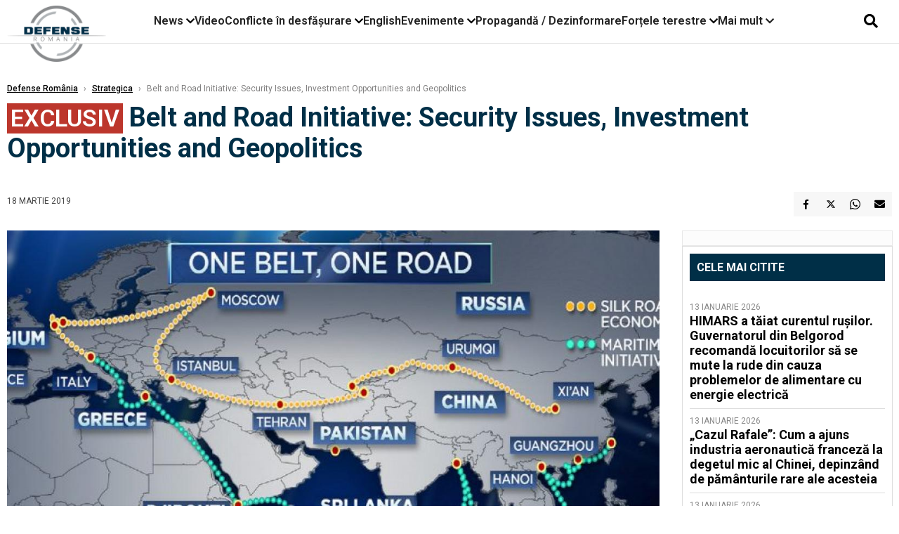

--- FILE ---
content_type: text/html; charset=UTF-8
request_url: https://www.defenseromania.ro/belt-and-road-initiative-security-issues-investment-opportunities-and-geopolitics_596320.html
body_size: 19709
content:
<!DOCTYPE html>
<html lang="ro">

<head>
    <meta charset="UTF-8">
    <meta name="language" content="Romanian" />
    <title>Belt and Road Initiative: Security Issues, Investment Opportunities and Geopolitics  | Defense România    </title>
    <meta name="description" content="The Association of Studies, Research and Internationalization in Eurasia and Africa published the first volume of Geopolitical Report titled &amp;ldquo;Belt and Road Initiative: Security Issues, Investment Opportunities and..." />
    <meta name="viewport" content="width=device-width, initial-scale=1.0">

    <link rel="shortcut icon" href="/favicon.png?v=2">
    <link rel="icon" type="image/x-icon" href="/favicon.png?v=2">
    <link rel="shortcut icon" type="image/vnd.microsoft.icon" href="/favicon.png?v=2">

            <link rel="canonical" href="https://www.defenseromania.ro/belt-and-road-initiative-security-issues-investment-opportunities-and-geopolitics_596320.html" />
                <link rel="amphtml" href="https://www.defenseromania.ro/amp/belt-and-road-initiative-security-issues-investment-opportunities-and-geopolitics_596320.html">
                    <script type="application/ld+json">
                {"@context":"http:\/\/schema.org","@type":"BreadcrumbList","itemListElement":[{"@type":"ListItem","position":1,"item":{"name":"Defense Rom\u00e2nia","@id":"https:\/\/www.defenseromania.ro"}},{"@type":"ListItem","position":2,"item":{"name":"Strategica","@id":"https:\/\/www.defenseromania.ro\/strategica"}},{"@type":"ListItem","position":3,"item":{"name":"Belt and Road Initiative: Security Issues, Investment Opportunities and Geopolitics","@id":"https:\/\/www.defenseromania.ro\/belt-and-road-initiative-security-issues-investment-opportunities-and-geopolitics_596320.html"}}]}            </script>
                <script type="application/ld+json">
                {"@context":"http:\/\/schema.org","@type":"NewsArticle","mainEntityOfPage":{"@type":"WebPage","@id":"https:\/\/www.defenseromania.ro\/belt-and-road-initiative-security-issues-investment-opportunities-and-geopolitics_596320.html"},"headline":"Belt and Road Initiative: Security Issues, Investment Opportunities and Geopolitics","image":{"@type":"ImageObject","url":"https:\/\/www.defenseromania.ro\/thumbs\/amp\/2019\/03\/18\/belt-and-road-initiative-security-issues-investment-opportunities-and-geopolitics-187805.webp","width":1200,"height":675},"datePublished":"2019-03-18T16:12:36+02:00","dateModified":"2019-03-18T16:13:42+02:00","publisher":{"@type":"NewsMediaOrganization","id":"https:\/\/www.defenseromania.ro\/#publisher","name":"Defense Rom\u00e2nia","url":"https:\/\/www.defenseromania.ro","logo":{"@type":"ImageObject","url":"https:\/\/media.defenseromania.ro\/assets_v2\/images\/logo_defense.png?v=2"}},"description":"The Association of Studies, Research and Internationalization in Eurasia and Africa published the first volume of Geopolitical Report titled &ldquo;Belt and Road Initiative: Security Issues, Investment Opportunities and...","author":{"@type":"Organization","name":"Defense Rom\u00e2nia"}}            </script>
            <meta name="expires" content="never" />
    <meta name="revisit-after" content="whenever" />
            <meta name="robots" content="follow, index, max-snippet:-1, max-video-preview:-1, max-image-preview:large" />
        <meta name="theme-color" content="#292c33" />

    <meta name="robots" content="max-image-preview:large">

                <meta property="og:title" content="Belt and Road Initiative: Security Issues, Investment Opportunities and Geopolitics" />
                    <meta property="og:description" content="The Association of Studies, Research and Internationalization in Eurasia and Africa published the first volume of Geopolitical Report titled &amp;ldquo;Belt and Road Initiative: Security Issues, Investment Opportunities and..." />
                    <meta property="og:image" content="https://www.defenseromania.ro/thumbs/amp/2019/03/18/belt-and-road-initiative-security-issues-investment-opportunities-and-geopolitics-187805.webp" />
                    <meta property="og:image:width" content="1200" />
                    <meta property="og:image:height" content="675" />
                    <meta property="og:url" content="https://www.defenseromania.ro/belt-and-road-initiative-security-issues-investment-opportunities-and-geopolitics_596320.html" />
                    <meta property="og:type" content="article" />
        
    
    <link rel="preload" href="https://www.defenseromania.ro/static/css/normalize.css" as="style">
    <link rel="preload" href="https://www.defenseromania.ro/static/css/owl.carousel.min.css" as="style" />
    <link rel="preload" href="https://www.defenseromania.ro/static/css/video-js.css" as="style">
    <link rel="preload" href="https://www.defenseromania.ro/static/css/dcnews-style.css?v=1768498344" as="style">
    <link rel="preconnect" href="https://fonts.googleapis.com">
    <link rel="preconnect" href="https://fonts.gstatic.com" crossorigin>

    <link href="https://fonts.googleapis.com/css2?family=Playfair+Display:ital,wght@0,400..900;1,400..900&family=Roboto:ital,wght@0,100..900;1,100..900&display=swap" rel="stylesheet">

    <link rel="stylesheet" href="https://www.defenseromania.ro/static/css/owl.carousel.min.css" type="text/css" />
    <link rel="stylesheet" href="https://www.defenseromania.ro/static/css/font-awesome-all.min.css?v=3" type="text/css" />

    <link rel="stylesheet" href="https://www.defenseromania.ro/static/css/video-js.css">
    <link rel="stylesheet" href="https://www.defenseromania.ro/static/css/dcnews-style.css?v=1768498344">

    <!-- Google tag (gtag.js)-->
    <script async src="https://www.googletagmanager.com/gtag/js?id=G-PMZ80LKM72"></script>
    <script>
        window.dataLayer = window.dataLayer || [];

        function gtag() {
            dataLayer.push(arguments);
        }

        gtag('consent', 'default', {
            'ad_storage': 'denied',
            'analytics_storage': 'granted',
            'ad_user_data': 'denied',
            'ad_personalization': 'denied'
        });

        gtag('js', new Date());

        gtag('config', 'G-PMZ80LKM72');
    </script>

    <script src="https://fundingchoicesmessages.google.com/i/pub-7670433186403461?ers=1"></script>
    <script src="https://securepubads.g.doubleclick.net/tag/js/gpt.js" crossorigin="anonymous" async></script>

            <script type="text/javascript">
            function toggleMore() {
                $('.overlay_wrapper').toggleClass('active');
                $('.logo_fl ').toggleClass('small');
            }

            function toggleSearch() {
                $('.icon_menu_search').toggleClass('active');
                $('.gcse-wrapper').toggleClass('active');
            }
        </script>

        
        <script>
            var articles = [{"article_title":"Clubul marilor puteri aeriene are un nou membru: Coreea de Sud valideaz\u0103 avionul KF-21 Boramae \u0219i for\u021beaz\u0103 rescrierea ierarhiei aeriene \u00een Asia","article_url":"https:\/\/www.defenseromania.ro\/clubul-marilor-puteri-aeriene-are-un-nou-membru-coreea-de-sud-valideaza-avionul-kf-21-boramae-si-forteaza-rescrierea-ierarhiei-aeriene-in-asia_640076.html"},{"article_title":"Shahed \u0219i rachete balistice Fatah-360, v\u00e2ndute Rusiei pentru aproape trei miliarde de dolari","article_url":"https:\/\/www.defenseromania.ro\/shahed-si-rachete-balistice-fatah-360-vandute-rusiei-pentru-aproape-trei-miliarde-de-dolari_640094.html"},{"article_title":"\u00cenc\u0103 un stat din Golf vrea s\u0103 cumpere avioane de v\u00e2n\u0103toare pakistaneze JF-17","article_url":"https:\/\/www.defenseromania.ro\/inca-un-stat-din-golf-vrea-sa-cumpere-avioane-de-vanatoare-pakistaneze-jf-17_640070.html"},{"article_title":"Blindate Piranha 5, Cobra II sau rachete Patriot - echipamente deja primite de Rom\u00e2nia, care a\u0219teapt\u0103 \u0219i lista final\u0103 pentru SAFE","article_url":"https:\/\/www.defenseromania.ro\/blindate-piranha-5-cobra-ii-sau-rachete-patriot-echipamente-deja-primite-de-romania-care-asteapta-si-lista-finala-pentru-safe_640088.html"},{"article_title":"Cum a reu\u0219it spionajul militar ucrainean s\u0103 reduc\u0103 produc\u021bia de petrol a Rusiei cu 21% prin lovituri directe asupra rafin\u0103riilor","article_url":"https:\/\/www.defenseromania.ro\/cum-a-reusit-spionajul-militar-ucrainean-sa-reduca-productia-de-petrol-a-rusiei-cu-21-prin-lovituri-directe-asupra-rafinariilor_640115.html"}]        </script>

                    

            <script>
                            </script>
        
    


                        <meta name="publish-date" content="2019-03-18T16:12:36+02:00" />
            <meta property="article:modified_time" content="2019-03-18T16:13:42+02:00" />
            <meta name="cXenseParse:publishtime" content="2019-03-18T14:12:36Z" />
            <meta name="cXenseParse:pageclass" content="article" />
            <meta property="cXenseParse:author" content="854d6fae5e" />
                <meta name="cXenseParse:url" content="https://www.defenseromania.ro/belt-and-road-initiative-security-issues-investment-opportunities-and-geopolitics_596320.html" />
    
                            
<!--Gemius video outstream sticky floating-->
<!--<script src="https://publisher.caroda.io/videoPlayer/caroda.min.js?ctok=6a2afe4b095653261466" crossorigin="anonymous" defer></script>-->
<!--End Gemius video outstream sticky floating-->
<!--<script async src="https://securepubads.g.doubleclick.net/tag/js/gpt.js" crossorigin="anonymous"></script>-->

<script >
    var googletag = googletag || {};googletag.cmd = googletag.cmd || [];
    googletag.cmd.push(function() {


        /*Billboard_responsive desktop si mobil, hp under main*/
        googletag.defineSlot("/1473368974/defenseromania_gpt/billboard_responsive", [[970,90], [970,200], [970,250], [728, 90], [728, 200], [750, 100], [750, 200], [750, 250], [750,300], [300, 250], [320, 50], [320, 100], [336, 250], [336, 280]], "div-gpt-defenseromania_gpt-billboard_responsive")
            .defineSizeMapping(
                googletag
                    .sizeMapping()
                    .addSize([990, 0],  [[970,90], [970,200], [970,250]])
                    .addSize([800, 0],  [[728, 90], [728, 200], [750, 100], [750, 200], [750, 250], [750,300]])
                    .addSize([336, 0],  [[300, 250], [320, 50], [320, 100], [336, 250], [336, 280]])
                    .addSize([320, 0],  [[300, 250], [320, 50], [320, 100]])
                    .addSize([0, 0], [])
                    .build()
            )
            .addService(googletag.pubads());

        /*End Billboard_responsive desktop si mobil, hp under main*/

        /*Billboard2_responsive desktop si mobil, hp above video box*/
        googletag.defineSlot("/1473368974/defenseromania_gpt/billboard2_responsive", [[970,90], [970,200], [970,250], [728, 90], [728, 200], [750, 100], [750, 200], [750, 250], [750,300], [300, 250], [300, 600], [320, 50], [320, 100], [336, 250], [336, 280]], "div-gpt-defenseromania_gpt-billboard2_responsive")
            .defineSizeMapping(
                googletag
                    .sizeMapping()
                    .addSize([990, 0],  [[970,90], [970,200], [970,250]])
                    .addSize([800, 0],  [[728, 90], [728, 200], [750, 100], [750, 200], [750, 250], [750,300]])
                    .addSize([336, 0],  [[300, 250], [300, 600], [320, 50], [320, 100], [336, 250], [336, 280]])
                    .addSize([320, 0],  [[300, 250], [300, 600], [320, 50], [320, 100]])
                    .addSize([0, 0], [])
                    .build()
            )
            .addService(googletag.pubads());

        /*End Billboard2_responsive desktop si mobil, hp above video box*/

        /*Billboard3_responsive desktop si mobil, hp under Conflicte in desfasurare*/
        googletag.defineSlot("/1473368974/defenseromania_gpt/billboard3_responsive", [[970,90], [970,200], [970,250], [728, 90], [728, 200], [750, 100], [750, 200], [750, 250], [750,300], [300, 250], [300, 600], [320, 50], [320, 100], [336, 250], [336, 280]], "div-gpt-defenseromania_gpt-billboard3_responsive")
            .defineSizeMapping(
                googletag
                    .sizeMapping()
                    .addSize([990, 0],  [[970,90], [970,200], [970,250]])
                    .addSize([800, 0],  [[728, 90], [728, 200], [750, 100], [750, 200], [750, 250], [750,300]])
                    .addSize([336, 0],  [[300, 250], [300, 600], [320, 50], [320, 100], [336, 250], [336, 280]])
                    .addSize([320, 0],  [[300, 250], [300, 600], [320, 50], [320, 100]])
                    .addSize([0, 0], [])
                    .build()
            )
            .addService(googletag.pubads());

        /*End Billboard3_responsive desktop si mobil, hp under Conflicte in desfasurare*/

        /*box1_horizontal desktop and mobile, article under Main Photo*/
        googletag.defineSlot("/1473368974/defenseromania_gpt/box1_horizontal", [[300,250], [320,50], [320,100], [336,250], [336,280], [728,90], [728,200], [750,250], [750,300], [900, 200], [900, 250]], "div-gpt-defenseromania_gpt-box1_horizontal")
            .defineSizeMapping(
                googletag
                    .sizeMapping()
                    .addSize([990, 0],  [ [728,90], [728,200], [750,250], [750,300], [900,200], [900,250]])
                    .addSize([770, 0],  [ [728,90], [728,200], [750,250], [750,300]])
                    .addSize([336, 0],  [ [300,250], [320,50], [320,100], [336,250], [336,280]])
                    .addSize([320, 0],  [ [300,250], [320,50], [320,100]])
                    .addSize([0, 0], [])
                    .build()
            )
            .addService(googletag.pubads());
        /*End box1_horizontal desktop and mobile, article under Main Photo*/

        /*box2_horizontal desktop and mobile, article under Article text*/
        googletag.defineSlot("/1473368974/defenseromania_gpt/box2_horizontal", [[300,250], [300,600], [320,50], [320,100], [336,250], [336,280], [728,90], [728,200], [750,250], [750,300], [900, 200], [900, 250]], "div-gpt-defenseromania_gpt-box2_horizontal")
            .defineSizeMapping(
                googletag
                    .sizeMapping()
                    .addSize([990, 0],  [ [728,90], [728,200], [750,250], [750,300], [900,200], [900,250]])
                    .addSize([770, 0],  [ [728,90], [728,200], [750,250], [750,300]])
                    .addSize([336, 0],  [ [300,250], [300,600], [320,50], [320,100], [336,250], [336,280]])
                    .addSize([320, 0],  [ [300,250], [300,600], [320,50], [320,100]])
                    .addSize([0, 0], [])
                    .build()
            )
            .addService(googletag.pubads());
        /*End box2_horizontal desktop and mobile, article under Article text*/

        /*box1_right desktop coloana dreapta prima pozitie*/
        googletag.defineSlot("/1473368974/defenseromania_gpt/box1_right", [[300,250], [300,600]], "div-gpt-defenseromania_gpt-box1_right")
            .defineSizeMapping(
                googletag
                    .sizeMapping()
                    .addSize([320, 0],  [[300,250], [300,600]])
                    .addSize([0, 0], [])
                    .build()
            )
            .addService(googletag.pubads());
        /*End box1_right desktop coloana dreapta prima pozitie*/

        /*box2_right video page*/
        googletag.defineSlot("/1473368974/defenseromania_gpt/box2_right_video", [[300,100], [300,200], [300,250]], "div-gpt-defenseromania_gpt-box2_right_video")
            .defineSizeMapping(
                googletag
                    .sizeMapping()
                    .addSize([320, 0],  [[300,100], [300,200], [300,250]])
                    .addSize([0, 0], [])
                    .build()
            )
            .addService(googletag.pubads());
        /*End box2_right video page*/


                                googletag.pubads().setTargeting('defense_category', ["Strategica"] );
        
        


        googletag.pubads().enableSingleRequest();

        function logGptSlots(label = '[GPT DEBUG]') {
            if (!window.googletag || !googletag.pubads) {
                console.warn(label, 'googletag not ready');
                return;
            }

            googletag.cmd.push(() => {
                const slots = googletag.pubads().getSlots();

                if (!slots || !slots.length) {
                    console.warn(label, 'no slots defined');
                    return;
                }

                console.group(`${label} ${slots.length} slot(s)`);

                slots.forEach((slot, i) => {
                    const divId = slot.getSlotElementId();
                    const path = slot.getAdUnitPath();

                    const sizes = slot.getSizes()
                        .map(s => s.getWidth() + 'x' + s.getHeight());

                    const targeting = slot.getTargetingMap
                        ? slot.getTargetingMap()
                        : {};

                    const response = slot.getResponseInformation
                        ? slot.getResponseInformation()
                        : null;

                    console.group(`Slot #${i + 1}: ${divId}`);
                    console.log('adUnitPath:', path);
                    console.log('sizes:', sizes);
                    console.log('targeting:', targeting);
                    console.log('response:', response);
                    console.groupEnd();
                });

                console.groupEnd();
            });
        }
        logGptSlots('[AFTER INIT]');
        googletag.cmd.push(() => {
            googletag.pubads().addEventListener('slotRenderEnded', (e) => {
                console.log('[GPT RENDER]', {
                    divId: e.slot.getSlotElementId(),
                    adUnitPath: e.slot.getAdUnitPath(),
                    isEmpty: e.isEmpty,
                    size: e.size,
                    creativeId: e.creativeId,
                    lineItemId: e.lineItemId
                });
            });
        });

        googletag.pubads().disableInitialLoad();
        googletag.enableServices();

    });


</script>                                        <meta name="google-site-verification" content="" />

    
    <script>
        var home = 0;
        var new_website = 1;
    </script>

    

    <style>
        @media screen and (max-width: 500px) {
            .burger-wrapper {
                display: inline-block;
                width: 40%;
                vertical-align: middle;
            }

            #nav-icon3 {
                width: 20px;
                height: 15px;
                position: relative;
                margin: 20px;
                margin-left: 15px;
                -webkit-transform: rotate(0deg);
                -moz-transform: rotate(0deg);
                -o-transform: rotate(0deg);
                transform: rotate(0deg);
                -webkit-transition: .5s ease-in-out;
                -moz-transition: .5s ease-in-out;
                -o-transition: .5s ease-in-out;
                transition: .5s ease-in-out;
                cursor: pointer;
            }

            #nav-icon3 span:nth-child(1) {
                top: 0;
            }

            #nav-icon3 span {
                display: block;
                position: absolute;
                height: 2px;
                width: 100%;
                background: #3a2a77;
                opacity: 1;
                left: 0;
                -webkit-transform: rotate(0deg);
                -moz-transform: rotate(0deg);
                -o-transform: rotate(0deg);
                transform: rotate(0deg);
                -webkit-transition: .25s ease-in-out;
                -moz-transition: .25s ease-in-out;
                -o-transition: .25s ease-in-out;
                transition: .25s ease-in-out;
            }

            .logo {
                text-align: center;
                vertical-align: middle;
                margin-bottom: 10px;
                margin-top: 11px;
                padding: 0;
                width: 20%;
                display: inline-block;
            }

            .nxt_menu,
            .nxt_menu_v2 {
                opacity: 0;
                width: 100%;
                position: absolute;
                top: -700px;
                background: #261f3d;
                z-index: 110;
                -webkit-box-shadow: 0 5px 30px 0px #000000;
                -moz-box-shadow: 0 5px 30px 0px #000000;
                box-shadow: 0 5px 30px 0px #000000;
                -webkit-transition: all ease-out .2s;
                -moz-transition: all ease-out .2s;
                -o-transition: all ease-out .2s;
                transition: all ease-out .2s;
            }

            .is_visible {
                opacity: 1;
                top: 0;
            }

            .nxt_menu_v2 h3 {
                display: inline-block;
                color: #fff;
                margin: 0 auto;
                line-height: 52px;
                font-size: 20px;
            }

            .subMenu_header {
                text-align: center;
                margin-bottom: 10px;
                height: 52px;
                padding-bottom: 10px;
                border-bottom: 1px solid #fff;
            }

            .subMenu_header i {
                position: absolute;
                left: 20px;
                top: 25px;
                font-size: 20px;
            }

            .nxt_menu_item .fa-caret-right {
                padding: 20px;
                position: absolute;
                bottom: -11px;
                font-size: 18px;
                color: #fff;
                right: 30px;
            }

            .nxt_menu_content {
                margin: 2%;
                color: #fff;
            }

            .nxt_menu_item {
                font-weight: 600;
                font-size: 13px;
                padding: 10px;
                padding-right: 0;
                position: relative;
                width: 48%;
                font-weight: 600;
                box-sizing: border-box;
                display: inline-block;
                vertical-align: middle;
            }

            .nxt_menu_item a {
                color: #fff;
            }

            .nxt_menu_item.selected a {
                color: #fecb30;
                font-weight: 800
            }

            .icon_menu_close {
                width: 50px;
                object-fit: contain;
                position: absolute;
                left: 12px;
                top: 10px;
                padding: 10px;
                cursor: pointer;
            }
        }
    </style>
    <script>
        var menuStack = [];

        function showSubmenu(id, name, url) {
            if (id != menuStack[menuStack.length - 1] && menuStack.length) {
                // $("#subMenu"+menuStack[menuStack.length-1]).slideUp("fast", function() {
                // 	$("#subMenu"+id).slideDown("fast");
                // });
                hide(document.getElementById("subMenu" + menuStack[menuStack.length - 1]));
                show(document.getElementById("subMenu" + id));
            } else {
                show(document.getElementById("subMenu" + id));
            }
            if (name != "") document.querySelector("#subMenu" + id + " .nxt_menu_v2_title").innerHTML = name;
            if (url != "") document.querySelector("#subMenu" + id + " .first a").innerHTML = name;
            if (url != "") document.querySelector("#subMenu" + id + " .first a").href = url;

            if ((menuStack.length == 0 || menuStack[menuStack.length - 1] != id) && id)
                menuStack.push(id);
        }

        function closeSubmenu(id) {
            hide(document.getElementById("subMenu" + id));
            menuStack.pop();
            if (menuStack.length)
                showSubmenu(menuStack[menuStack.length - 1], "", "");
        }

        function toggleMenu() {
            showSubmenu(0, "", "");
        }

        // Show an element
        var show = function(elem) {
            // elem.style.display = 'block';
            elem.classList.add('is_visible');
        };

        // Hide an element
        var hide = function(elem) {
            // elem.style.display = 'none';
            elem.classList.remove('is_visible');
        };
    </script>

    <script>
        var pool_results_enabled = 1    </script>
</head>

<body class="body-new body-article">

    <!-- Google Tag Manager (noscript) -->     <script>
        var ad = document.createElement('div');
        ad.id = 'AdSense';
        ad.className = 'AdSense';
        ad.style.display = 'block';
        ad.style.position = 'absolute';
        ad.style.top = '-1px';
        ad.style.height = '1px';
        document.body.appendChild(ad);
    </script>
    <div id="fb-root"></div>

    
    <div class="header_all_wrapper desktop_only">
        <div class="header_all" id="header_all">
            <div class="header_wrapper">
                <div id="header">
                    <div class="header_v2_left">
                        <a class="logo_fl" id="logo_fl" href="/" title="" rel="nofollow"></a>
                    </div>
                    <div class="header_v2_center">
                        <nav class="nav" itemscope="" itemtype="http://www.schema.org/SiteNavigationElement">
                            <ul class="nav-list">
                                                                    <li class="nav-list-item" itemprop="name" data-toggle-submenu="100">
                                        <a href="https://www.defenseromania.ro/news" title="News" class="nav-list-item-link " itemprop="url">News</a>
                                                                                    <i class="fa fa-chevron-down"></i>
                                            <ul class="sbmneu" id="submenu_100">
                                                                                                    <li>
                                                        <a href="https://www.defenseromania.ro/news/uniunea-europeana" title="Uniunea Europeană" class="nav-list-item-link " itemprop="url">Uniunea Europeană</a>
                                                    </li>
                                                                                                    <li>
                                                        <a href="https://www.defenseromania.ro/news/securitate-energetica" title="Securitate energetică" class="nav-list-item-link " itemprop="url">Securitate energetică</a>
                                                    </li>
                                                                                                    <li>
                                                        <a href="https://www.defenseromania.ro/news/nato" title="NATO" class="nav-list-item-link " itemprop="url">NATO</a>
                                                    </li>
                                                                                            </ul>
                                                                            </li>
                                                                    <li class="nav-list-item" itemprop="name" >
                                        <a href="/video" title="Video" class="nav-list-item-link " itemprop="url">Video</a>
                                                                            </li>
                                                                    <li class="nav-list-item" itemprop="name" data-toggle-submenu="102">
                                        <a href="https://www.defenseromania.ro/conflicte-militare-in-desfasurare" title="Conflicte în desfășurare" class="nav-list-item-link " itemprop="url">Conflicte în desfășurare</a>
                                                                                    <i class="fa fa-chevron-down"></i>
                                            <ul class="sbmneu" id="submenu_102">
                                                                                                    <li>
                                                        <a href="https://www.defenseromania.ro/conflicte-militare-in-desfasurare/siria" title="Siria" class="nav-list-item-link " itemprop="url">Siria</a>
                                                    </li>
                                                                                                    <li>
                                                        <a href="https://www.defenseromania.ro/conflicte-militare-in-desfasurare/libia" title="Libia" class="nav-list-item-link " itemprop="url">Libia</a>
                                                    </li>
                                                                                                    <li>
                                                        <a href="https://www.defenseromania.ro/conflicte-militare-in-desfasurare/irak" title="Irak" class="nav-list-item-link " itemprop="url">Irak</a>
                                                    </li>
                                                                                                    <li>
                                                        <a href="https://www.defenseromania.ro/conflicte-militare-in-desfasurare/yemen" title="Yemen" class="nav-list-item-link " itemprop="url">Yemen</a>
                                                    </li>
                                                                                                    <li>
                                                        <a href="https://www.defenseromania.ro/conflicte-militare-in-desfasurare/ucraina" title="Ucraina" class="nav-list-item-link " itemprop="url">Ucraina</a>
                                                    </li>
                                                                                                    <li>
                                                        <a href="https://www.defenseromania.ro/conflicte-militare-in-desfasurare/israel" title="Israel" class="nav-list-item-link " itemprop="url">Israel</a>
                                                    </li>
                                                                                            </ul>
                                                                            </li>
                                                                    <li class="nav-list-item" itemprop="name" >
                                        <a href="https://www.defenseromania.ro/english" title="English" class="nav-list-item-link " itemprop="url">English</a>
                                                                            </li>
                                                                    <li class="nav-list-item" itemprop="name" data-toggle-submenu="106">
                                        <a href="https://www.defenseromania.ro/evenimente" title="Evenimente" class="nav-list-item-link " itemprop="url">Evenimente</a>
                                                                                    <i class="fa fa-chevron-down"></i>
                                            <ul class="sbmneu" id="submenu_106">
                                                                                                    <li>
                                                        <a href="https://www.defenseromania.ro/evenimente/industria-de-aparare" title="Industria de apărare" class="nav-list-item-link " itemprop="url">Industria de apărare</a>
                                                    </li>
                                                                                            </ul>
                                                                            </li>
                                                                    <li class="nav-list-item" itemprop="name" >
                                        <a href="https://www.defenseromania.ro/propaganda-dezinformare" title="Propagandă / Dezinformare" class="nav-list-item-link " itemprop="url">Propagandă / Dezinformare</a>
                                                                            </li>
                                                                    <li class="nav-list-item" itemprop="name" data-toggle-submenu="109">
                                        <a href="https://www.defenseromania.ro/forta-terestra" title="Forțele terestre" class="nav-list-item-link " itemprop="url">Forțele terestre</a>
                                                                                    <i class="fa fa-chevron-down"></i>
                                            <ul class="sbmneu" id="submenu_109">
                                                                                                    <li>
                                                        <a href="https://www.defenseromania.ro/forta-terestra/forte-speciale" title="Forțele speciale" class="nav-list-item-link " itemprop="url">Forțele speciale</a>
                                                    </li>
                                                                                            </ul>
                                                                            </li>
                                                                                                <li class="nav-list-item" itemprop="name" data-toggle-submenu="0">
                                    <a href="javascript:void(0);" title="Mai mult" class="nav-list-item-link" itemprop="url">Mai mult <i class="fa fa-chevron-down"></i></a>
                                    <ul class="sbmneu" id="submenu_0">
                                                                                    <li>
                                                <a href="https://www.defenseromania.ro/forta-navala" title="Forțele navale" class="nav-list-item-link " itemprop="url">Forțele navale</a>
                                            </li>
                                                                                    <li>
                                                <a href="https://www.defenseromania.ro/forta-aeriana" title="Forțele aeriene" class="nav-list-item-link " itemprop="url">Forțele aeriene</a>
                                            </li>
                                                                                    <li>
                                                <a href="https://www.defenseromania.ro/cyber" title="Cyber" class="nav-list-item-link " itemprop="url">Cyber</a>
                                            </li>
                                                                                    <li>
                                                <a href="https://www.defenseromania.ro/terorism" title="Terorism" class="nav-list-item-link " itemprop="url">Terorism</a>
                                            </li>
                                                                                    <li>
                                                <a href="https://www.defenseromania.ro/industrie-de-aparare" title="Industria de apărare" class="nav-list-item-link " itemprop="url">Industria de apărare</a>
                                            </li>
                                                                                    <li>
                                                <a href="https://www.defenseromania.ro/strategica" title="Strategica" class="nav-list-item-link " itemprop="url">Strategica</a>
                                            </li>
                                                                                    <li>
                                                <a href="https://www.defenseromania.ro/istorie" title="Istorie" class="nav-list-item-link " itemprop="url">Istorie</a>
                                            </li>
                                                                                    <li>
                                                <a href="https://www.defenseromania.ro/intelligence" title="Intelligence" class="nav-list-item-link " itemprop="url">Intelligence</a>
                                            </li>
                                                                            </ul>
                                </li>
                                                            </ul>
                        </nav>
                    </div>
                    <div class="header_v2_right">
                        <div class="icon_wrapper">
                            <i class="fa fa-search" onclick="toggleSearch();"></i>

                            <div class="gcse-wrapper" id="gcse-wrapper">
                                <form name="" action="/cauta" method="get" id="searchSiteForm">
                                    <input type="text" class="nxt_searchInput" id="nxt_searchInput" name="q" placeholder="Scrie aici pentru a căuta">
                                    <button type="submit" class="nxt_searchSubmit" value="">
                                        <img src="https://media.dcnews.ro/assets/images/icon_search_desktop.png" class="icon_menu_search" width="20" height="18">
                                    </button>
                                </form>
                            </div>
                        </div>
                    </div>
                </div>
            </div>


                    </div>
    </div>

    <header class="mobile_only">
        <div class="headerMobile">
            <div class="logo" style="">
                <a href="/" class="prerender">
                    <img src="https://media.defenseromania.ro/assets_v2/images/logo_defense.png?v=2" width="50" alt="Defense România" />
                </a>
            </div>
            <div class="right">
                <div class="burger-wrapper">
                    <div id="mobileBurgerNav" onClick="toggleNavMenu();">
                        <i class="fa-solid fa-bars"></i>
                        <i class="fa-solid fa-xmark"></i>
                    </div>
                </div>
            </div>
        </div>
        <div id="navigationMobile">
            <div id="navigationMobileSearch">
                <form action="/cauta" method="get">
                    <div class="mobileSearch">
                        <input type="text" name="q" placeholder="Caută articol...">
                        <button type="submit" class="mobileSearchButton">
                            <i class="fa-solid fa-magnifying-glass"></i>
                        </button>
                    </div>
                </form>
            </div>
                                                <div class="mobileMenuHead" id="mobileMenuHead_100">
                        <div class="mobileMenuItem" id="mobileMenuItem_100" onClick="toggleSubmenu(100);">
                            <span>News</span>
                            <i class="fa-solid fa-chevron-down"></i>
                        </div>
                    </div>
                    <div class="mobileSubmenuContainer" id="mobileSubmenu_100">
                        <div class="mobileMenuItem"> <a href="https://www.defenseromania.ro/news">News</a></div>
                                                    <div class="mobileMenuItem"> <a href="https://www.defenseromania.ro/news/uniunea-europeana">Uniunea Europeană</a></div>
                                                    <div class="mobileMenuItem"> <a href="https://www.defenseromania.ro/news/securitate-energetica">Securitate energetică</a></div>
                                                    <div class="mobileMenuItem"> <a href="https://www.defenseromania.ro/news/nato">NATO</a></div>
                                            </div>
                                                                <div class="mobileMenuHead">
                        <div class="mobileMenuItem"> <a href="/video">Video </a></div>
                    </div>
                                                                <div class="mobileMenuHead" id="mobileMenuHead_102">
                        <div class="mobileMenuItem" id="mobileMenuItem_102" onClick="toggleSubmenu(102);">
                            <span>Conflicte în desfășurare</span>
                            <i class="fa-solid fa-chevron-down"></i>
                        </div>
                    </div>
                    <div class="mobileSubmenuContainer" id="mobileSubmenu_102">
                        <div class="mobileMenuItem"> <a href="https://www.defenseromania.ro/conflicte-militare-in-desfasurare">Conflicte în desfășurare</a></div>
                                                    <div class="mobileMenuItem"> <a href="https://www.defenseromania.ro/conflicte-militare-in-desfasurare/siria">Siria</a></div>
                                                    <div class="mobileMenuItem"> <a href="https://www.defenseromania.ro/conflicte-militare-in-desfasurare/libia">Libia</a></div>
                                                    <div class="mobileMenuItem"> <a href="https://www.defenseromania.ro/conflicte-militare-in-desfasurare/irak">Irak</a></div>
                                                    <div class="mobileMenuItem"> <a href="https://www.defenseromania.ro/conflicte-militare-in-desfasurare/yemen">Yemen</a></div>
                                                    <div class="mobileMenuItem"> <a href="https://www.defenseromania.ro/conflicte-militare-in-desfasurare/ucraina">Ucraina</a></div>
                                                    <div class="mobileMenuItem"> <a href="https://www.defenseromania.ro/conflicte-militare-in-desfasurare/israel">Israel</a></div>
                                            </div>
                                                                <div class="mobileMenuHead">
                        <div class="mobileMenuItem"> <a href="https://www.defenseromania.ro/english">English </a></div>
                    </div>
                                                                <div class="mobileMenuHead" id="mobileMenuHead_106">
                        <div class="mobileMenuItem" id="mobileMenuItem_106" onClick="toggleSubmenu(106);">
                            <span>Evenimente</span>
                            <i class="fa-solid fa-chevron-down"></i>
                        </div>
                    </div>
                    <div class="mobileSubmenuContainer" id="mobileSubmenu_106">
                        <div class="mobileMenuItem"> <a href="https://www.defenseromania.ro/evenimente">Evenimente</a></div>
                                                    <div class="mobileMenuItem"> <a href="https://www.defenseromania.ro/evenimente/industria-de-aparare">Industria de apărare</a></div>
                                            </div>
                                                                <div class="mobileMenuHead">
                        <div class="mobileMenuItem"> <a href="https://www.defenseromania.ro/propaganda-dezinformare">Propagandă / Dezinformare </a></div>
                    </div>
                                                                <div class="mobileMenuHead" id="mobileMenuHead_109">
                        <div class="mobileMenuItem" id="mobileMenuItem_109" onClick="toggleSubmenu(109);">
                            <span>Forțele terestre</span>
                            <i class="fa-solid fa-chevron-down"></i>
                        </div>
                    </div>
                    <div class="mobileSubmenuContainer" id="mobileSubmenu_109">
                        <div class="mobileMenuItem"> <a href="https://www.defenseromania.ro/forta-terestra">Forțele terestre</a></div>
                                                    <div class="mobileMenuItem"> <a href="https://www.defenseromania.ro/forta-terestra/forte-speciale">Forțele speciale</a></div>
                                            </div>
                                                                <div class="mobileMenuHead">
                        <div class="mobileMenuItem"> <a href="https://www.defenseromania.ro/forta-navala">Forțele navale </a></div>
                    </div>
                                                                <div class="mobileMenuHead">
                        <div class="mobileMenuItem"> <a href="https://www.defenseromania.ro/forta-aeriana">Forțele aeriene </a></div>
                    </div>
                                                                <div class="mobileMenuHead">
                        <div class="mobileMenuItem"> <a href="https://www.defenseromania.ro/cyber">Cyber </a></div>
                    </div>
                                                                <div class="mobileMenuHead">
                        <div class="mobileMenuItem"> <a href="https://www.defenseromania.ro/terorism">Terorism </a></div>
                    </div>
                                                                <div class="mobileMenuHead">
                        <div class="mobileMenuItem"> <a href="https://www.defenseromania.ro/industrie-de-aparare">Industria de apărare </a></div>
                    </div>
                                                                <div class="mobileMenuHead">
                        <div class="mobileMenuItem"> <a href="https://www.defenseromania.ro/strategica">Strategica </a></div>
                    </div>
                                                                <div class="mobileMenuHead">
                        <div class="mobileMenuItem"> <a href="https://www.defenseromania.ro/istorie">Istorie </a></div>
                    </div>
                                                                <div class="mobileMenuHead">
                        <div class="mobileMenuItem"> <a href="https://www.defenseromania.ro/intelligence">Intelligence </a></div>
                    </div>
                            
            <div id="navigationMobileApps" style="padding: 15px 8px;">
                <span style="font-size: 16px;line-height: 35px;font-family: Helvetica,sans-serif;font-weight: 700; color:#000;">Poți descărca aplicația:</span><br />
                <div id="mobileAppLinks">
                    <a href='https://apps.apple.com/us/app/defenseromania/id1394093754'><img alt='Get it on App Store' class="lazy" src="https://media.dcnews.ro/nxthost/app-store-logo.png" height="40" width="116" /></a>
                    <a href='https://play.google.com/store/apps/details?id=com.nxthub.defenseromania&hl=en_SG&gl=RO'><img alt='Get it on Google Play' class="lazy" src="https://media.dcnews.ro/nxthost/play_store_logo.2.png" height="40" width="116" /></a>
                </div>
            </div>
        </div>
    </header>

    <script>
        function toggleNavMenu() {
            $('html').toggleClass('navActive');
            $('body').toggleClass('navActive');
            $('#mobileBurgerNav').toggleClass('active');
            $('#navigationMobile').toggleClass('active');
        }

        function toggleSubmenu(id) {
            $('.mobileSubmenuContainer').not('#mobileSubmenu_' + id).removeClass('active');
            $('.mobileMenuItem').not('#mobileMenuHead_' + id).removeClass('active');
            $('#mobileSubmenu_' + id).toggleClass('active');
            $('#mobileMenuHead_' + id).toggleClass('active');
        }
    </script>

    <!--Branging U shaped-->
    <div class="desktop-only" style="width: 1200px; margin: 0 auto">
        <div class="" style="position: relative; width:1200px;/*height:250px;*/">

        </div>
    </div>

    <!--End Branging U shaped-->

    <div class="page">
        <div class="Content">
            

    <div class="container_fixed_width">

<div class="content-fixed spliter" style="background-color: transparent">
        <div class="elements" style="width:100%; ">
                
<div>
    <div class="article-info">
                <div id="location">
            <a href="https://www.defenseromania.ro/">Defense România</a>
                            <span>&rsaquo;</span>
                                    <a href="https://www.defenseromania.ro/strategica" title="Strategica">Strategica</a>
                                <span>&rsaquo;</span>
                                    Belt and Road Initiative: Security Issues, Investment Opportunities and Geopolitics                        </div>
        </div>
    <h1 data-label="EXCLUSIV">

                    <span class="wide_text_tag exclusive">EXCLUSIV</span>
        
        Belt and Road Initiative: Security Issues, Investment Opportunities and Geopolitics
        </h1>

    
    <div class="article-meta">
        <div class="article-meta-container">
                        <div>
                <div class="article-authors">
                    <div>
                                            </div>
                </div>
                <span class="time"> 18 MARTIE 2019</span>
            </div>
        </div>

                    <div class="social-share" style="margin-top: 10px">
                <a class="facebook" target="_blank" href="https://facebook.com/sharer/sharer.php?u=https://www.defenseromania.ro/belt-and-road-initiative-security-issues-investment-opportunities-and-geopolitics_596320.html">
                    <i class="fa-brands fa-facebook-f"></i>
                </a>
                <a class="x-twitter" target="_blank" href="https://twitter.com/intent/tweet/?text=Belt and Road Initiative: Security Issues, Investment Opportunities and Geopolitics&url=https://www.defenseromania.ro/belt-and-road-initiative-security-issues-investment-opportunities-and-geopolitics_596320.html">
                    <svg xmlns="http://www.w3.org/2000/svg" viewBox="0 0 448 512"><!--!Font Awesome Free v7.1.0 by @fontawesome - https://fontawesome.com License - https://fontawesome.com/license/free Copyright 2026 Fonticons, Inc.--><path d="M357.2 48L427.8 48 273.6 224.2 455 464 313 464 201.7 318.6 74.5 464 3.8 464 168.7 275.5-5.2 48 140.4 48 240.9 180.9 357.2 48zM332.4 421.8l39.1 0-252.4-333.8-42 0 255.3 333.8z"/></svg>                </a>
                <a class="whatsapp" target="_blank" href="https://web.whatsapp.com/send?text=Belt and Road Initiative: Security Issues, Investment Opportunities and Geopolitics%20https://www.defenseromania.ro/belt-and-road-initiative-security-issues-investment-opportunities-and-geopolitics_596320.html">
                    <i class="fa-brands fa-whatsapp"></i>
                </a>
                <a class="email" target="_blank"  href="mailto:?subject=Defense România -  Belt and Road Initiative: Security Issues, Investment Opportunities and Geopolitics &amp;body=Citește articolul aici: https://www.defenseromania.ro/belt-and-road-initiative-security-issues-investment-opportunities-and-geopolitics_596320.html">
                    <i class="fa-solid fa-envelope"></i>
                </a>
            </div>
            </div>
</div>



        </div>
</div>

    </div> <!-- /.container_fixed_width -->



    <div class="container_fixed_width">

<div class="content-fixed spliter mb40" style="background-color: transparent">
        <div class="elements" style="width:calc(75% - ((24px * 2)/ 3)); ">
                
<div class="poza-articol articleMainImage" data-labeltext="EXCLUSIV">
            
        <img class="img-16x9" loading="eager" fetchpriority="high"
             data-src="https://www.defenseromania.ro/thumbs/amp/2019/03/18/belt-and-road-initiative-security-issues-investment-opportunities-and-geopolitics-187805.webp"
             data-width="1200" data-speed="1" alt="belt_and_road_64075400"
             sizes="(max-width: 600px) 480px, (max-width: 900px) 800px, 1200px"
             srcset="
                    https://www.defenseromania.ro/thumbs/480x270/2019/03/18/belt-and-road-initiative-security-issues-investment-opportunities-and-geopolitics-187805.webp 480w,
                    https://www.defenseromania.ro/thumbs/800x450/2019/03/18/belt-and-road-initiative-security-issues-investment-opportunities-and-geopolitics-187805.webp 800w,
                    https://www.defenseromania.ro/thumbs/1200x675/2019/03/18/belt-and-road-initiative-security-issues-investment-opportunities-and-geopolitics-187805.webp 1200w">


    


</div>


<div class="text">

    <div class="article-abstract">
        <div class="article_description_new">The Association of Studies, Research and Internationalization in Eurasia and Africa published the first volume of Geopolitical Report titled “Belt and Road Initiative: Security Issues, Investment Opportunities and Geopolitics” dedicated to the analysis of the Chinese strategy to interconnect Europe and Asia with the purpose of highlighting current geopolitical problems and challenges, possible investment opportunities and political and economic trends.</div>
    </div>

    <div class="articol_dec">
        <p style="text-align:left;">The Belt and Road Initiative (BRI), also well-known as the New Silk Road, interests the Eurasian continent with the purpose of improving commercial trade and human interconnection. Since China launched its strategy in 2013 Beijing has invested a huge amount of financial resources to improve the economy, security and stability of those countries interested by the BRI. Therefore, the People’s Republic of China has become one of the main investors in the infrastructural development projects in Europe, Asia and Africa aiming at creating a secure economic and political environment.</p>
<p style="text-align:left;"><strong>In this volume of Geopolitical Report, different experts from Italy and foreign countries with different expertise analysed the BRI underlining pro and cons.</strong> Giuliano Bifolchi, our Director of the OSINT Unit, wrote the introduction of this publication focusing the attention both the geopolitical consequences of the New Silk Road in the ‘New Great Game’ and the security threats represented by terrorism, organised crime and illicit trafficking.</p>
                              <center><div class="ad-container" id="div-gpt-defenseromania_gpt-box1_horizontal"><script>googletag.cmd.push(() => { googletag.display("div-gpt-defenseromania_gpt-box1_horizontal"); });</script></div></center>
                              <p></p>
<p style="text-align:left;"><strong>Professor Ambrish Dhaka in his paper The Belt and Road Semiotics and Its Geopolitical Pivot describes the Chinese strategy as the representation of the bipolarity in the Mackinderian Heartland model.</strong> In this context, the role of BRI in linking Europe and Asia has both geopolitical and geoeconomics implications and might support Beijing and Moscow’s attempt to reduce the US influence and predominant role in the international arena and the affirmation of a multipolar world.</p>
<p style="text-align:left;">Emanuel Pietrobon The Belt and Road Initiative and the Xi Jinping’s dream for a Chinese-centered Eurasia: a perspective from the United States and Russia analyses US and Russia attitudes over the New Silk Road which threatens Washington and Moscow’s foreign strategies and goal to become respectively the major player in the Eurasian region. In this regard, the Trump administration is trying to contrast the Chinese expansionism and the BRI by containment strategy while the Russian Federation is still deciding if fall in the Chinese orbit but have the economic benefits or try to preserve its role and influence in Eurasia and contrast the New Silk Road through the Eurasian Economic Union.</p>
<p style="text-align:left;">Professor Chen Xiaoding from the Belt and Road Research Centre of Lanzhou University in his analysis titled Approaches Forward for Shanghai Cooperation Organisation’s Participation in the Silk Road Economic Belt underlines that although the BRI fits with the development concept of the Shanghai Cooperation Organisation (SCO) the current cooperation mechanism of the SCO should improve, consider the interests of Central Asian states and integrate the interests of India and Pakistan. In this approach, it is essential better coordination of the relationship between the New Silk Road and the Eurasian Economic Union which should cooperate and integrate their interests.</p>
<p style="text-align:left;"><strong>Daniele Garofalo in La Nuova Via della Seta e l’espansione nel Corno d’Africa focuses the attention on the important strategic role of the Horn of Africa for the BRI.</strong> This region is a key target for China whose major involvement might lead to a geopolitical confrontation with international players interested in the local natural resources and terrorist organisations involved in violent attacks, piracy and illicit trafficking.</p>
<p style="text-align:left;"><strong>Fabio Tiburzi in his paper Italia, Cina e la Nuova Via della Seta explores the Sino-Italian relations along the New Silk Road.</strong> Beijing’s strategy represents an interesting opportunity for the Italian economy because the Bel Paese might exploit its geographical position in the middle of the Mediterranean Sea to attract Chinese and foreign direct investments (FDIs) in its maritime and port sectors to finance and develop infrastructural projects and become a logistics and trade hub among Europe, Asia and Africa.</p>
<p style="text-align:left;">Mattia Baldoni presents the case studies Turkmenistan: le rotte del gas tra Cina, Russia ed Europa describing the potential role which the Central Asian republic of Turkmenistan can play in the energy market thanks to its oil and natural gas resources. Turkmenistan is part of the ‘Great Energy Game’ which mainly interests Central Asian and the Caspian Sea basin and opposes Brussels, Moscow and Beijing and different energy projects such as the so-called TAPI pipeline (Turkmenistan-Afghanistan-Pakistan-India), the Southern Gas Corridor (SGC) and the Transcaspian Pipeline (TCP).</p>
<p style="text-align:left;">Yulia Prokopenko from the law firm Revera dedicates her paper Investment opportunities in Belarus on the New Silk Road to China-Belarus ‘Great Stone’ Industrial Park that is considered one of the most attractive regimes for FDIs on the New Silk Road in Eastern Europe. <strong>This economic zone emerges from the others because of tax and customs preferences, infrastructures, and the government supports foreign companies interested in investing or operating in Great Stone.</strong></p>
<p style="text-align:left;">Sagira Tulesheva concludes our publication dedicated to the BRI with her study titled The Internet as a tool in terrorists’ and extremists’ hands. How does Kazakhstan counter this phenomenon? dedicated to counter-terrorism strategies and measures in the Central Asian republic of Kazakhstan where the Chinese government has paid special attention to investing financial resources and supporting national development projects. <strong>The Internet is ‘the land of jihadist propaganda’ and the experience of Kazakhstan might show how to eradicate terrorism and contrast the recruitment process.</strong></p>
<p style="text-align:left;">It is possible to read and download the first volume of Geopolitical Report at the following link: <a href="http://www.asrie.org/wp-content/uploads/2019/03/Geopolitical-Report-Volume-1_2019-Belt-and-Road-Initiative.pdf">“Belt and Road Initiative: Security Issues, Investment Opportunities and Geopolitics“</a></p>
    </div>

</div>

<script>
    document.addEventListener("DOMContentLoaded", function () {
        const iframes = document.querySelectorAll("iframe[data-auto-height]");

        iframes.forEach(iframe => {
            iframe.addEventListener("load", function () {

                setTimeout(() => {
                    try {
                        const doc = iframe.contentWindow.document;
                        const height = doc.body.scrollHeight || doc.documentElement.scrollHeight;
                        iframe.style.height = height + "px";
                    } catch (e) {
                        console.warn("Iframe cross-domain, nu pot ajusta height-ul.");
                    }
                }, 500);

            });
        });
    });

</script>

<div class="container_fixed_width_900px">
    <div class="articol_dec">
            </div>
</div>
    <div class="article_tag_wrapper">
                    <a href="https://www.defenseromania.ro/tag/bri_7193">
                <div class="article_tag">BRI</div>
            </a>
                        <a href="https://www.defenseromania.ro/tag/belt-and-road_7194">
                <div class="article_tag">belt and road</div>
            </a>
                </div>
<div class="mb20">
<div class="articol_info">
    <div class="social-share">
        <a class="facebook" target="_blank" href="https://facebook.com/sharer/sharer.php?u=https://www.defenseromania.ro/belt-and-road-initiative-security-issues-investment-opportunities-and-geopolitics_596320.html">
            <i class="fa-brands fa-facebook-f"></i>
        </a>
        <a class="x-twitter" target="_blank" href="https://twitter.com/intent/tweet/?text=Belt and Road Initiative: Security Issues, Investment Opportunities and Geopolitics&url=https://www.defenseromania.ro/belt-and-road-initiative-security-issues-investment-opportunities-and-geopolitics_596320.html">
            <svg xmlns="http://www.w3.org/2000/svg" viewBox="0 0 448 512"><!--!Font Awesome Free v7.1.0 by @fontawesome - https://fontawesome.com License - https://fontawesome.com/license/free Copyright 2026 Fonticons, Inc.--><path d="M357.2 48L427.8 48 273.6 224.2 455 464 313 464 201.7 318.6 74.5 464 3.8 464 168.7 275.5-5.2 48 140.4 48 240.9 180.9 357.2 48zM332.4 421.8l39.1 0-252.4-333.8-42 0 255.3 333.8z"/></svg>                </a>
        <a class="whatsapp" target="_blank" href="https://web.whatsapp.com/send?text=Belt and Road Initiative: Security Issues, Investment Opportunities and Geopolitics%20https://www.defenseromania.ro/belt-and-road-initiative-security-issues-investment-opportunities-and-geopolitics_596320.html">
            <i class="fa-brands fa-whatsapp"></i>
        </a>
        <a class="email" target="_blank"  href="mailto:?subject=Defense România -  Belt and Road Initiative: Security Issues, Investment Opportunities and Geopolitics &amp;body=Citește articolul aici: https://www.defenseromania.ro/belt-and-road-initiative-security-issues-investment-opportunities-and-geopolitics_596320.html">
            <i class="fa-solid fa-envelope"></i>
        </a>
    </div>
    <div class="social-follow">
        <span>Urmăriți-ne și pe</span>
        <div class="gnews-follow">
            <img src="https://media.defenseromania.ro/nxt/Google_News_icon.svg" alt="defenseromania.ro google news" style="width: 32px; height: 32px; vertical-align: top; display: inline-block;">
            <a href="https://news.google.com/publications/CAAqLQgKIidDQklTRndnTWFoTUtFV1JsWm1WdWMyVnliMjFoYm1saExuSnZLQUFQAQ?hl=ro&gl=RO&ceid=RO:ro">Google News</a>
        </div>
        <span>și în aplicațiile mobile</span>
        <div class="apps-follow">
            <a href="https://apps.apple.com/us/app/defenseromania/id1394093754" target="_blank">
                <img src="/static/images/Apple-Store-Icon.png" alt="defenseromania.ro appstore">
            </a>
            <a href="https://play.google.com/store/apps/details?id=com.nxthub.defenseromania&hl=ro" target="_blank">
                <img src="/static/images/Google-Play-Icon.png" alt="defenseromania.ro playstore">
            </a>
        </div>
    </div>
</div>
</div>
<div class="article-bottom-meta">
    <div class="article-meta-container">
        <div class="article-author-image">
                            <img src="/static/images/user.png">
                    </div>
        <div>
            <div class="article-authors">
                <div>
                                    </div>
            </div>
        </div>
    </div>

    <div class="author-text">
           </div>
</div>
        <center style="padding-bottom:20px"><!-- /1473368974/defenseromania_gpt/box2_horizontal-->
<div id="div-gpt-defenseromania_gpt-box2_horizontal"><script>googletag.cmd.push(() => { googletag.display("div-gpt-defenseromania_gpt-box2_horizontal"); });</script></div>
</center>
    
<div>
    <div class="section-list">
        <div class="section-title">
            <span>Alte știri de interes</span>
        </div>
    </div>

    <div class="elements section-listing section-listing-layout-2" id="nxt_newest_articles" style="width:100%; ">
        <ul>
                            <li>
                    <div>
                        <article class="headline">

<div class="thumb" data-size="landscape">

    <a href="https://www.defenseromania.ro/ue-aproba-planul-romaniei-de-investitii-in-aparare-pas-esential-inainte-de-definitivarea-proiectelor-din-safe_640139.html">
                    <picture>

                
                
                <img
                        src="https://www.defenseromania.ro/thumbs/landscape/2026/01/15/ue-aproba-planul-romaniei-de-investitii-in-aparare-pas-esential-inainte-de-definitivarea-proiectelor-din-safe-204145.webp"
                        alt="UE aprobă planul României de investiții în apărare, pas esențial înainte de definitivarea proiectelor din SAFE"
                    loading="lazy"                    width="600" height="334"                        class="img" />
            </picture>
        


        
        
        
        
    </a>

</div><h3 class="title">
<a href="https://www.defenseromania.ro/ue-aproba-planul-romaniei-de-investitii-in-aparare-pas-esential-inainte-de-definitivarea-proiectelor-din-safe_640139.html" title="ue aproba planul romaniei de investitii in aparare pas esential inainte de definitivarea proiectelor din safe">
    
    
    UE aprobă planul României de investiții în apărare, pas esențial înainte de definitivarea proiectelor din SAFE</a>
</h3>    <div class="categ_date">
                            <div class="date">15 Ianuarie 2026</div>
                    </div>
</article>                    </div>
                </li>
                
                                            <li>
                    <div>
                        <article class="headline">

<div class="thumb" data-size="landscape">

    <a href="https://www.defenseromania.ro/mai-multe-state-ale-ue-isi-reafirma-sustinerea-pentru-groenlanda-si-danemarca-in-fata-sua-securitatea-arcticii-inseparabila-de-cea-europeana_640136.html">
                    <picture>

                
                
                <img
                        src="https://www.defenseromania.ro/thumbs/landscape/2026/01/15/mai-multe-state-ale-ue-isi-reafirma-sustinerea-pentru-groenlanda-si-danemarca-in-fata-sua-securitatea-arcticii-inseparabila-de-cea-europeana-204130.webp"
                        alt="Mai multe state ale UE își reafirmă susținerea pentru Groenlanda și Danemarca în fața SUA. „Securitatea Arcticii, inseparabilă de cea europeană”"
                    loading="lazy"                    width="600" height="334"                        class="img" />
            </picture>
        


        
        
        
        
    </a>

</div><h3 class="title">
<a href="https://www.defenseromania.ro/mai-multe-state-ale-ue-isi-reafirma-sustinerea-pentru-groenlanda-si-danemarca-in-fata-sua-securitatea-arcticii-inseparabila-de-cea-europeana_640136.html" title="mai multe state ale ue isi reafirma sustinerea pentru groenlanda si danemarca in fata sua securitatea arcticii inseparabila de cea europeana">
    
    
    Mai multe state ale UE își reafirmă susținerea pentru Groenlanda și Danemarca în fața SUA. „Securitatea Arcticii, inseparabilă de cea europeană”</a>
</h3>    <div class="categ_date">
                            <div class="date">15 Ianuarie 2026</div>
                    </div>
</article>                    </div>
                </li>
                
                                            <li>
                    <div>
                        <article class="headline">

<div class="thumb" data-size="landscape">

    <a href="https://www.defenseromania.ro/sua-a-trimis-portavionul-abraham-lincoln-in-apropierea-iranului_640133.html">
                    <picture>

                
                
                <img
                        src="https://www.defenseromania.ro/thumbs/landscape/2026/01/15/sua-a-trimis-portavionul-abraham-lincoln-in-apropierea-iranului-204128.webp"
                        alt="SUA tocmai au trimis grupul de luptă al portavionului USS Abraham Lincoln în apropierea Iranului"
                    loading="lazy"                    width="600" height="334"                        class="img" />
            </picture>
        


        
        
        
        
    </a>

</div><h3 class="title">
<a href="https://www.defenseromania.ro/sua-a-trimis-portavionul-abraham-lincoln-in-apropierea-iranului_640133.html" title="sua a trimis portavionul abraham lincoln in apropierea iranului">
    
    
    SUA tocmai au trimis grupul de luptă al portavionului USS Abraham Lincoln în apropierea Iranului</a>
</h3>    <div class="categ_date">
                            <div class="date">15 Ianuarie 2026</div>
                    </div>
</article>                    </div>
                </li>
                
                                            <li>
                    <div>
                        <article class="headline gallery">

<div class="thumb" data-size="landscape">

    <a href="https://www.defenseromania.ro/prima-tara-din-europa-a-trimis-deja-militari-in-groenlanda-iar-forte-din-olanda-canada-suedia-marea-britanie-si-norvegia-sunt-pe-drum-misiunea-pregatita-in-afara-structurilor-nato_640130.html">
                    <picture>

                
                
                <img
                        src="https://www.defenseromania.ro/thumbs/landscape/2026/01/15/prima-tara-din-europa-a-trimis-deja-militari-in-groenlanda-iar-forte-din-olanda-canada-suedia-marea-britanie-si-norvegia-sunt-pe-drum-misiunea-pregatita-in-afara-structurilor-nato-204119.webp"
                        alt="Prima țară din Europa a trimis deja militari în Groenlanda, iar forțe din Olanda, Canada, Suedia, Marea Britanie și Norvegia sunt pe drum. Misiunea, pregătită în afara structurilor NATO"
                    loading="lazy"                    width="600" height="334"                        class="img" />
            </picture>
        


        
                    <span class="gallery_icon"></span>
        
        
        
    </a>

</div><h3 class="title">
<a href="https://www.defenseromania.ro/prima-tara-din-europa-a-trimis-deja-militari-in-groenlanda-iar-forte-din-olanda-canada-suedia-marea-britanie-si-norvegia-sunt-pe-drum-misiunea-pregatita-in-afara-structurilor-nato_640130.html" title="prima tara din europa a trimis deja militari in groenlanda iar forte din olanda canada suedia marea britanie si norvegia sunt pe drum misiunea pregatita in afara structurilor nato">
    
    
    Prima țară din Europa a trimis deja militari în Groenlanda, iar forțe din Olanda, Canada, Suedia, Marea Britanie și Norvegia sunt pe drum. Misiunea, pregătită în afara structurilor NATO</a>
</h3>    <div class="categ_date">
                            <div class="date">15 Ianuarie 2026</div>
                    </div>
</article>                    </div>
                </li>
                
                                            <li>
                    <div>
                        <article class="headline">

<div class="thumb" data-size="landscape">

    <a href="https://www.defenseromania.ro/asteptarea-a-luat-sfarsit-armata-sua-prezinta-primul-prototip-m1e3-abrams-pariul-pentagonului-pentru-campul-de-lupta-post-ucraina_640127.html">
                    <picture>

                
                
                <img
                        src="https://www.defenseromania.ro/thumbs/landscape/2026/01/15/asteptarea-a-luat-sfarsit-armata-sua-prezinta-primul-prototip-m1e3-abrams-pariul-pentagonului-pentru-campul-de-lupta-post-ucraina-204104.webp"
                        alt="Așteptarea a luat sfârșit: SUA prezintă primul prototip al tancului M1E3 Abrams, pariul pentru războiul viitorului post-Ucraina"
                    loading="lazy"                    width="600" height="334"                        class="img" />
            </picture>
        


        
        
        
        
    </a>

</div><h3 class="title">
<a href="https://www.defenseromania.ro/asteptarea-a-luat-sfarsit-armata-sua-prezinta-primul-prototip-m1e3-abrams-pariul-pentagonului-pentru-campul-de-lupta-post-ucraina_640127.html" title="asteptarea a luat sfarsit armata sua prezinta primul prototip m1e3 abrams pariul pentagonului pentru campul de lupta post ucraina">
    
    
    Așteptarea a luat sfârșit: SUA prezintă primul prototip al tancului M1E3 Abrams, pariul pentru războiul viitorului post-Ucraina</a>
</h3>    <div class="categ_date">
                            <div class="date">15 Ianuarie 2026</div>
                    </div>
</article>                    </div>
                </li>
                
                                            <li>
                    <div>
                        <article class="headline gallery">

<div class="thumb" data-size="landscape">

    <a href="https://www.defenseromania.ro/turcia-va-desfasura-avioane-de-lupta-in-romania-si-estonia-prezenta-solida-a-nato-in-romania_640123.html">
                    <picture>

                
                
                <img
                        src="https://www.defenseromania.ro/thumbs/landscape/2026/01/15/turcia-va-desfasura-avioane-de-lupta-in-romania-si-estonia-prezenta-solida-a-nato-in-romania-204098.webp"
                        alt="Turcia dislocă în România avioane de luptă F-16. Piloții turci au o „experiență” solidă împotriva dronelor rusești"
                    loading="lazy"                    width="600" height="334"                        class="img" />
            </picture>
        


        
                    <span class="gallery_icon"></span>
        
        
        
    </a>

</div><h3 class="title">
<a href="https://www.defenseromania.ro/turcia-va-desfasura-avioane-de-lupta-in-romania-si-estonia-prezenta-solida-a-nato-in-romania_640123.html" title="turcia va desfasura avioane de lupta in romania si estonia prezenta solida a nato in romania">
    
    
    Turcia dislocă în România avioane de luptă F-16. Piloții turci au o „experiență” solidă împotriva dronelor rusești</a>
</h3>    <div class="categ_date">
                            <div class="date">15 Ianuarie 2026</div>
                    </div>
</article>                    </div>
                </li>
                
                                            <li>
                    <div>
                        <article class="headline">

<div class="thumb" data-size="landscape">

    <a href="https://www.defenseromania.ro/polonia-critica-declaratia-lui-trump-care-a-spus-ca-zelenski-a-stat-in-calea-pacii-in-ucraina_640126.html">
                    <picture>

                
                
                <img
                        src="https://www.defenseromania.ro/thumbs/landscape/2026/01/15/polonia-critica-declaratia-lui-trump-care-a-spus-ca-zelenski-a-stat-in-calea-pacii-in-ucraina-204089.webp"
                        alt="Polonia critică declarația lui Trump care a spus că „Zelenski a stat în calea păcii în Ucraina”"
                    loading="lazy"                    width="600" height="334"                        class="img" />
            </picture>
        


        
        
        
        
    </a>

</div><h3 class="title">
<a href="https://www.defenseromania.ro/polonia-critica-declaratia-lui-trump-care-a-spus-ca-zelenski-a-stat-in-calea-pacii-in-ucraina_640126.html" title="polonia critica declaratia lui trump care a spus ca zelenski a stat in calea pacii in ucraina">
    
    
    Polonia critică declarația lui Trump care a spus că „Zelenski a stat în calea păcii în Ucraina”</a>
</h3>    <div class="categ_date">
                            <div class="date">15 Ianuarie 2026</div>
                    </div>
</article>                    </div>
                </li>
                
                                            <li>
                    <div>
                        <article class="headline">

<div class="thumb" data-size="landscape">

    <a href="https://www.defenseromania.ro/exemplu-de-cum-iti-construiesti-securitatea-maritima-in-fata-rusiei-lansarea-celui-de-al-doilea-spion-sigint-confirma-ascensiunea-navala-a-poloniei-la-un-nou-nivel-strategic_640120.html">
                    <picture>

                
                
                <img
                        src="https://www.defenseromania.ro/thumbs/landscape/2026/01/15/exemplu-de-cum-iti-construiesti-securitatea-maritima-in-fata-rusiei-lansarea-celui-de-al-doilea-spion-sigint-confirma-ascensiunea-navala-a-poloniei-la-un-nou-nivel-strategic-204080.webp"
                        alt="Exemplu de cum îţi construieşti securitatea maritimă în faţa Rusiei: Lansarea celui de-al doilea „spion” SIGINT confirmă ascensiunea navală a Poloniei la un nou nivel strategic"
                    loading="lazy"                    width="600" height="334"                        class="img" />
            </picture>
        


        
        
        
        
    </a>

</div><h3 class="title">
<a href="https://www.defenseromania.ro/exemplu-de-cum-iti-construiesti-securitatea-maritima-in-fata-rusiei-lansarea-celui-de-al-doilea-spion-sigint-confirma-ascensiunea-navala-a-poloniei-la-un-nou-nivel-strategic_640120.html" title="exemplu de cum iti construiesti securitatea maritima in fata rusiei lansarea celui de al doilea spion sigint confirma ascensiunea navala a poloniei la un nou nivel strategic">
    
    
    Exemplu de cum îţi construieşti securitatea maritimă în faţa Rusiei: Lansarea celui de-al doilea „spion” SIGINT confirmă ascensiunea navală a Poloniei la un nou nivel strategic</a>
</h3>    <div class="categ_date">
                            <div class="date">15 Ianuarie 2026</div>
                    </div>
</article>                    </div>
                </li>
                
                                            <li>
                    <div>
                        <article class="headline">

<div class="thumb" data-size="landscape">

    <a href="https://www.defenseromania.ro/nu-suntem-o-putere-militara-dar-ne-dezvoltam-pentru-a-deveni-una-cum-a-fortat-criza-din-groenlanda-uniunea-europeana-sa-isi-caute-propria-strategie-de-aparare_640118.html">
                    <picture>

                
                
                <img
                        src="https://www.defenseromania.ro/thumbs/landscape/2026/01/15/nu-suntem-o-putere-militara-dar-ne-dezvoltam-pentru-a-deveni-una-cum-a-fortat-criza-din-groenlanda-uniunea-europeana-sa-isi-caute-propria-strategie-de-aparare-204079.webp"
                        alt=" „Nu suntem o putere militară, dar ne dezvoltăm pentru a deveni una&#039;&#039;: Cum a forțat criza din Groenlanda Uniunea Europeană să își caute propria strategie de apărare"
                    loading="lazy"                    width="600" height="334"                        class="img" />
            </picture>
        


        
        
                    <span class="opinie-badge"></span>
        
        
    </a>

</div><h3 class="title">
<a href="https://www.defenseromania.ro/nu-suntem-o-putere-militara-dar-ne-dezvoltam-pentru-a-deveni-una-cum-a-fortat-criza-din-groenlanda-uniunea-europeana-sa-isi-caute-propria-strategie-de-aparare_640118.html" title="nu suntem o putere militara dar ne dezvoltam pentru a deveni una cum a fortat criza din groenlanda uniunea europeana sa isi caute propria strategie de aparare">
    
            <img class="opinion_dot_list_title" src="https://media.dcnews.ro/assets/images/icon_opinion.png">
    
     „Nu suntem o putere militară, dar ne dezvoltăm pentru a deveni una'': Cum a forțat criza din Groenlanda Uniunea Europeană să își caute propria strategie de apărare</a>
</h3>    <div class="categ_date">
                            <div class="date">15 Ianuarie 2026</div>
                    </div>
</article>                    </div>
                </li>
                
                                            <li>
                    <div>
                        <article class="headline">

<div class="thumb" data-size="landscape">

    <a href="https://www.defenseromania.ro/cum-a-reusit-spionajul-militar-ucrainean-sa-reduca-productia-de-petrol-a-rusiei-cu-21-prin-lovituri-directe-asupra-rafinariilor_640115.html">
                    <picture>

                
                
                <img
                        src="https://www.defenseromania.ro/thumbs/landscape/2026/01/15/cum-a-reusit-spionajul-militar-ucrainean-sa-reduca-productia-de-petrol-a-rusiei-cu-21-prin-lovituri-directe-asupra-rafinariilor-204053.jpeg"
                        alt="Cum a reușit spionajul militar ucrainean să reducă producția de petrol a Rusiei cu 21% prin lovituri directe asupra rafinăriilor"
                    loading="lazy"                    width="600" height="334"                        class="img" />
            </picture>
        


        
        
        
        
    </a>

</div><h3 class="title">
<a href="https://www.defenseromania.ro/cum-a-reusit-spionajul-militar-ucrainean-sa-reduca-productia-de-petrol-a-rusiei-cu-21-prin-lovituri-directe-asupra-rafinariilor_640115.html" title="cum a reusit spionajul militar ucrainean sa reduca productia de petrol a rusiei cu 21 prin lovituri directe asupra rafinariilor">
    
    
    Cum a reușit spionajul militar ucrainean să reducă producția de petrol a Rusiei cu 21% prin lovituri directe asupra rafinăriilor</a>
</h3>    <div class="categ_date">
                            <div class="date">15 Ianuarie 2026</div>
                    </div>
</article>                    </div>
                </li>
                
                                            <li>
                    <div>
                        <article class="headline">

<div class="thumb" data-size="landscape">

    <a href="https://www.defenseromania.ro/de-ce-armata-rusa-se-indreapta-spre-un-colaps-al-resursei-militare-rusia-nu-mai-poate-mentine-actualul-ritm-al-invaziei-fara-masuri-politice-radicale_640114.html">
                    <picture>

                
                
                <img
                        src="https://www.defenseromania.ro/thumbs/landscape/2026/01/15/de-ce-armata-rusa-se-indreapta-spre-un-colaps-al-resursei-militare-rusia-nu-mai-poate-mentine-actualul-ritm-al-invaziei-fara-masuri-politice-radicale-204049.webp"
                        alt="De ce armata rusă se îndreaptă spre un colaps al resursei militare: Rusia nu mai poate menține actualul ritm al invaziei fără măsuri politice radicale"
                    loading="lazy"                    width="600" height="334"                        class="img" />
            </picture>
        


        
        
        
        
    </a>

</div><h3 class="title">
<a href="https://www.defenseromania.ro/de-ce-armata-rusa-se-indreapta-spre-un-colaps-al-resursei-militare-rusia-nu-mai-poate-mentine-actualul-ritm-al-invaziei-fara-masuri-politice-radicale_640114.html" title="de ce armata rusa se indreapta spre un colaps al resursei militare rusia nu mai poate mentine actualul ritm al invaziei fara masuri politice radicale">
    
    
    De ce armata rusă se îndreaptă spre un colaps al resursei militare: Rusia nu mai poate menține actualul ritm al invaziei fără măsuri politice radicale</a>
</h3>    <div class="categ_date">
                            <div class="date">15 Ianuarie 2026</div>
                    </div>
</article>                    </div>
                </li>
                
                                            <li>
                    <div>
                        <article class="headline">

<div class="thumb" data-size="landscape">

    <a href="https://www.defenseromania.ro/sisteme-de-artilerie-nato-la-granita-cu-belarus-sua-demonstreaza-capacitatile-de-lovire-ale-sistemului-himars-in-cadrul-exercitiilor-militare-din-lituania_640111.html">
                    <picture>

                
                
                <img
                        src="https://www.defenseromania.ro/thumbs/landscape/2026/01/15/sisteme-de-artilerie-nato-la-granita-cu-belarus-sua-demonstreaza-capacitatile-de-lovire-ale-sistemului-himars-in-cadrul-exercitiilor-militare-din-lituania-204043.webp"
                        alt="Sisteme de artilerie NATO la granița cu Belarus: SUA și Lituania accelerează integrarea operaţională a lansatoarelor HIMARS"
                    loading="lazy"                    width="600" height="334"                        class="img" />
            </picture>
        


        
        
        
        
    </a>

</div><h3 class="title">
<a href="https://www.defenseromania.ro/sisteme-de-artilerie-nato-la-granita-cu-belarus-sua-demonstreaza-capacitatile-de-lovire-ale-sistemului-himars-in-cadrul-exercitiilor-militare-din-lituania_640111.html" title="sisteme de artilerie nato la granita cu belarus sua demonstreaza capacitatile de lovire ale sistemului himars in cadrul exercitiilor militare din lituania">
    
    
    Sisteme de artilerie NATO la granița cu Belarus: SUA și Lituania accelerează integrarea operaţională a lansatoarelor HIMARS</a>
</h3>    <div class="categ_date">
                            <div class="date">15 Ianuarie 2026</div>
                    </div>
</article>                    </div>
                </li>
                
                                            <li>
                    <div>
                        <article class="headline">

<div class="thumb" data-size="landscape">

    <a href="https://www.defenseromania.ro/inceput-de-an-ingrijorator-pentru-apararea-antiaeriana-a-ucrainei-rata-de-interceptare-a-rachetelor-rusesti-a-scazut-de-la-60-in-octombrie-2022-la-36-in-ianuarie-2026_640109.html">
                    <picture>

                
                
                <img
                        src="https://www.defenseromania.ro/thumbs/landscape/2026/01/15/inceput-de-an-ingrijorator-pentru-apararea-antiaeriana-a-ucrainei-rata-de-interceptare-a-rachetelor-rusesti-a-scazut-de-la-60-in-octombrie-2022-la-36-in-ianuarie-2026-204037.webp"
                        alt="Început de an îngrijorător pentru apărarea antiaeriană a Ucrainei: Rata de interceptare a rachetelor rusești a scăzut de la 60% în octombrie 2022 la 36% în ianuarie 2026"
                    loading="lazy"                    width="600" height="334"                        class="img" />
            </picture>
        


        
        
        
        
    </a>

</div><h3 class="title">
<a href="https://www.defenseromania.ro/inceput-de-an-ingrijorator-pentru-apararea-antiaeriana-a-ucrainei-rata-de-interceptare-a-rachetelor-rusesti-a-scazut-de-la-60-in-octombrie-2022-la-36-in-ianuarie-2026_640109.html" title="inceput de an ingrijorator pentru apararea antiaeriana a ucrainei rata de interceptare a rachetelor rusesti a scazut de la 60 in octombrie 2022 la 36 in ianuarie 2026">
    
    
    Început de an îngrijorător pentru apărarea antiaeriană a Ucrainei: Rata de interceptare a rachetelor rusești a scăzut de la 60% în octombrie 2022 la 36% în ianuarie 2026</a>
</h3>    <div class="categ_date">
                            <div class="date">15 Ianuarie 2026</div>
                    </div>
</article>                    </div>
                </li>
                
                                            <li>
                    <div>
                        <article class="headline">

<div class="thumb" data-size="landscape">

    <a href="https://www.defenseromania.ro/nu-suntem-de-acord-cu-sua-intalnirea-intre-reprezentantii-sua-danemarcei-si-groenlandei-s-a-incheiat-la-washington_640106.html">
                    <picture>

                
                
                <img
                        src="https://www.defenseromania.ro/thumbs/landscape/2026/01/14/nu-suntem-de-acord-cu-sua-intalnirea-intre-reprezentantii-sua-danemarcei-si-groenlandei-s-a-incheiat-la-washington-204034.webp"
                        alt="&quot;Nu suntem de acord cu SUA”. Întâlnirea între reprezentanții SUA, Danemarcei și Groenlandei s-a încheiat la Washington"
                    loading="lazy"                    width="600" height="334"                        class="img" />
            </picture>
        


        
        
        
        
    </a>

</div><h3 class="title">
<a href="https://www.defenseromania.ro/nu-suntem-de-acord-cu-sua-intalnirea-intre-reprezentantii-sua-danemarcei-si-groenlandei-s-a-incheiat-la-washington_640106.html" title="nu suntem de acord cu sua intalnirea intre reprezentantii sua danemarcei si groenlandei s a incheiat la washington">
    
    
    "Nu suntem de acord cu SUA”. Întâlnirea între reprezentanții SUA, Danemarcei și Groenlandei s-a încheiat la Washington</a>
</h3>    <div class="categ_date">
                            <div class="date">14 Ianuarie 2026</div>
                    </div>
</article>                    </div>
                </li>
                
                                            <li>
                    <div>
                        <article class="headline">

<div class="thumb" data-size="landscape">

    <a href="https://www.defenseromania.ro/acesta-este-noul-ministru-ucrainean-al-apararii-mihailo-fedorov-are-34-de-ani_640099.html">
                    <picture>

                
                
                <img
                        src="https://www.defenseromania.ro/thumbs/landscape/2026/01/14/acesta-este-noul-ministru-ucrainean-al-apararii-mihailo-fedorov-are-34-de-ani-204031.webp"
                        alt="Acesta este noul ministru ucrainean al apărării. Mîhailo Fedorov are 34 de ani"
                    loading="lazy"                    width="600" height="334"                        class="img" />
            </picture>
        


        
        
        
        
    </a>

</div><h3 class="title">
<a href="https://www.defenseromania.ro/acesta-este-noul-ministru-ucrainean-al-apararii-mihailo-fedorov-are-34-de-ani_640099.html" title="acesta este noul ministru ucrainean al apararii mihailo fedorov are 34 de ani">
    
    
    Acesta este noul ministru ucrainean al apărării. Mîhailo Fedorov are 34 de ani</a>
</h3>    <div class="categ_date">
                            <div class="date">14 Ianuarie 2026</div>
                    </div>
</article>                    </div>
                </li>
                
                                            <li>
                    <div>
                        <article class="headline exclusive">

<div class="thumb" data-size="landscape">

    <a href="https://www.defenseromania.ro/lumea-e-pe-un-butoi-de-pulberi-ataca-sua-iranul-criza-groenlanda-risca-sa-topeasca-nato-ucraina-incotro-geroge-scutaru-la-obiectiv-euroatlantic_640105.html">
                    <picture>

                
                
                <img
                        src="https://www.defenseromania.ro/thumbs/landscape/2026/01/14/lumea-e-pe-un-butoi-de-pulberi-ataca-sua-iranul-criza-groenlanda-risca-sa-topeasca-nato-ucraina-incotro-geroge-scutaru-la-obiectiv-euroatlantic-204028.webp"
                        alt="Lumea e pe un butoi de pulberi: Atacă SUA, Iranul? Criza Groenlanda riscă să „topească” NATO. Ucraina, încotro? George Scutaru, la Obiectiv EuroAtlantic"
                    loading="lazy"                    width="600" height="334"                        class="img" />
            </picture>
        


        
        
        
                    <span class="badge badge-supratitle headline exclusive">
                EXCLUSIV            </span>
        
    </a>

</div><h3 class="title">
<a href="https://www.defenseromania.ro/lumea-e-pe-un-butoi-de-pulberi-ataca-sua-iranul-criza-groenlanda-risca-sa-topeasca-nato-ucraina-incotro-geroge-scutaru-la-obiectiv-euroatlantic_640105.html" title="lumea e pe un butoi de pulberi ataca sua iranul criza groenlanda risca sa topeasca nato ucraina incotro geroge scutaru la obiectiv euroatlantic">
            <span class="wide_text_tag headline exclusive">
                EXCLUSIV            </span>
    
    
    Lumea e pe un butoi de pulberi: Atacă SUA, Iranul? Criza Groenlanda riscă să „topească” NATO. Ucraina, încotro? George Scutaru, la Obiectiv EuroAtlantic</a>
</h3>    <div class="categ_date">
                            <div class="date">14 Ianuarie 2026</div>
                    </div>
</article>                    </div>
                </li>
                
                                            <li>
                    <div>
                        <article class="headline">

<div class="thumb" data-size="landscape">

    <a href="https://www.defenseromania.ro/sua-ar-putea-lansa-o-operatiune-militara-impotriva-iranului-in-urmatoarele-24-de-ore-trupele-americane-evacuate-dintr-o-baza-din-qatar_640102.html">
                    <picture>

                
                
                <img
                        src="https://www.defenseromania.ro/thumbs/landscape/2026/01/14/sua-ar-putea-lansa-o-operatiune-militara-impotriva-iranului-in-urmatoarele-24-de-ore-trupele-americane-evacuate-dintr-o-baza-din-qatar-204011.webp"
                        alt="SUA ar putea lansa o operațiune împotriva Iranului în următoarele ore. MAE român: Părăsiți imediat Iranul"
                    loading="lazy"                    width="600" height="334"                        class="img" />
            </picture>
        


        
        
        
        
    </a>

</div><h3 class="title">
<a href="https://www.defenseromania.ro/sua-ar-putea-lansa-o-operatiune-militara-impotriva-iranului-in-urmatoarele-24-de-ore-trupele-americane-evacuate-dintr-o-baza-din-qatar_640102.html" title="sua ar putea lansa o operatiune militara impotriva iranului in urmatoarele 24 de ore trupele americane evacuate dintr o baza din qatar">
    
    
    SUA ar putea lansa o operațiune împotriva Iranului în următoarele ore. MAE român: Părăsiți imediat Iranul</a>
</h3>    <div class="categ_date">
                            <div class="date">14 Ianuarie 2026</div>
                    </div>
</article>                    </div>
                </li>
                
                                            <li>
                    <div>
                        <article class="headline gallery">

<div class="thumb" data-size="landscape">

    <a href="https://www.defenseromania.ro/ue-explica-cum-se-impart-cele-90-de-miliarde-de-euro-pentru-ucraina-60-de-miliarde-folosite-pentru-achizitia-de-armament-european_640097.html">
                    <picture>

                
                
                <img
                        src="https://www.defenseromania.ro/thumbs/landscape/2026/01/14/ue-explica-cum-se-impart-cele-90-de-miliarde-de-euro-pentru-ucraina-60-de-miliarde-folosite-pentru-achizitia-de-armament-european-203995.jpeg"
                        alt="UE explică cum se împart cele 90 de miliarde de euro pentru Ucraina: 60 de miliarde, folosite pentru achiziția de armament european"
                    loading="lazy"                    width="600" height="334"                        class="img" />
            </picture>
        


        
                    <span class="gallery_icon"></span>
        
        
        
    </a>

</div><h3 class="title">
<a href="https://www.defenseromania.ro/ue-explica-cum-se-impart-cele-90-de-miliarde-de-euro-pentru-ucraina-60-de-miliarde-folosite-pentru-achizitia-de-armament-european_640097.html" title="ue explica cum se impart cele 90 de miliarde de euro pentru ucraina 60 de miliarde folosite pentru achizitia de armament european">
    
    
    UE explică cum se împart cele 90 de miliarde de euro pentru Ucraina: 60 de miliarde, folosite pentru achiziția de armament european</a>
</h3>    <div class="categ_date">
                            <div class="date">14 Ianuarie 2026</div>
                    </div>
</article>                    </div>
                </li>
                
                                            <li>
                    <div>
                        <article class="headline gallery">

<div class="thumb" data-size="landscape">

    <a href="https://www.defenseromania.ro/shahed-si-rachete-balistice-fatah-360-vandute-rusiei-pentru-aproape-trei-miliarde-de-dolari_640094.html">
                    <picture>

                
                
                <img
                        src="https://www.defenseromania.ro/thumbs/landscape/2026/01/14/shahed-si-rachete-balistice-fatah-360-vandute-rusiei-pentru-aproape-trei-miliarde-de-dolari-203987.webp"
                        alt="Shahed și rachete balistice Fatah-360, vândute Rusiei pentru aproape trei miliarde de dolari"
                    loading="lazy"                    width="600" height="334"                        class="img" />
            </picture>
        


        
                    <span class="gallery_icon"></span>
        
        
        
    </a>

</div><h3 class="title">
<a href="https://www.defenseromania.ro/shahed-si-rachete-balistice-fatah-360-vandute-rusiei-pentru-aproape-trei-miliarde-de-dolari_640094.html" title="shahed si rachete balistice fatah 360 vandute rusiei pentru aproape trei miliarde de dolari">
    
    
    Shahed și rachete balistice Fatah-360, vândute Rusiei pentru aproape trei miliarde de dolari</a>
</h3>    <div class="categ_date">
                            <div class="date">14 Ianuarie 2026</div>
                    </div>
</article>                    </div>
                </li>
                
                                            <li>
                    <div>
                        <article class="headline gallery">

<div class="thumb" data-size="landscape">

    <a href="https://www.defenseromania.ro/blindate-piranha-5-cobra-ii-sau-rachete-patriot-echipamente-deja-primite-de-romania-care-asteapta-si-lista-finala-pentru-safe_640088.html">
                    <picture>

                
                
                <img
                        src="https://www.defenseromania.ro/thumbs/landscape/2026/01/14/blindate-piranha-5-cobra-ii-sau-rachete-patriot-echipamente-deja-primite-de-romania-care-asteapta-si-lista-finala-pentru-safe-203993.webp"
                        alt="Blindate Piranha 5, Cobra II sau rachete Patriot - echipamente deja primite de România, care așteaptă și lista finală pentru SAFE"
                    loading="lazy"                    width="600" height="334"                        class="img" />
            </picture>
        


        
                    <span class="gallery_icon"></span>
        
        
        
    </a>

</div><h3 class="title">
<a href="https://www.defenseromania.ro/blindate-piranha-5-cobra-ii-sau-rachete-patriot-echipamente-deja-primite-de-romania-care-asteapta-si-lista-finala-pentru-safe_640088.html" title="blindate piranha 5 cobra ii sau rachete patriot echipamente deja primite de romania care asteapta si lista finala pentru safe">
    
    
    Blindate Piranha 5, Cobra II sau rachete Patriot - echipamente deja primite de România, care așteaptă și lista finală pentru SAFE</a>
</h3>    <div class="categ_date">
                            <div class="date">14 Ianuarie 2026</div>
                    </div>
</article>                    </div>
                </li>
                
                                            <li>
                    <div>
                        <article class="headline">

<div class="thumb" data-size="landscape">

    <a href="https://www.defenseromania.ro/olaf-scholz-rupe-tacerea-la-lansarea-cartii-esecul-vladimir-putin-a-planificat-invazia-din-ucraina-cu-doi-ani-inainte-de-ce-a-ales-liderul-rus-calea-razboiului_640096.html">
                    <picture>

                
                
                <img
                        src="https://www.defenseromania.ro/thumbs/landscape/2026/01/14/olaf-scholz-rupe-tacerea-la-lansarea-cartii-esecul-vladimir-putin-a-planificat-invazia-din-ucraina-cu-doi-ani-inainte-de-ce-a-ales-liderul-rus-calea-razboiului-203984.webp"
                        alt="Olaf Scholz rupe tăcerea la lansarea cărții „Eșecul”: „Vladimir Putin a planificat invazia din Ucraina cu doi ani înainte”. De ce a ales liderul rus calea războiului?"
                    loading="lazy"                    width="600" height="334"                        class="img" />
            </picture>
        


        
        
        
        
    </a>

</div><h3 class="title">
<a href="https://www.defenseromania.ro/olaf-scholz-rupe-tacerea-la-lansarea-cartii-esecul-vladimir-putin-a-planificat-invazia-din-ucraina-cu-doi-ani-inainte-de-ce-a-ales-liderul-rus-calea-razboiului_640096.html" title="olaf scholz rupe tacerea la lansarea cartii esecul vladimir putin a planificat invazia din ucraina cu doi ani inainte de ce a ales liderul rus calea razboiului">
    
    
    Olaf Scholz rupe tăcerea la lansarea cărții „Eșecul”: „Vladimir Putin a planificat invazia din Ucraina cu doi ani înainte”. De ce a ales liderul rus calea războiului?</a>
</h3>    <div class="categ_date">
                            <div class="date">14 Ianuarie 2026</div>
                    </div>
</article>                    </div>
                </li>
                
                                            <li>
                    <div>
                        <article class="headline">

<div class="thumb" data-size="landscape">

    <a href="https://www.defenseromania.ro/procurorii-sud-coreeni-cer-pedeapsa-cu-moartea-pentru-fostul-presedinte-yoon-suk-yeol_640090.html">
                    <picture>

                
                
                <img
                        src="https://www.defenseromania.ro/thumbs/landscape/2026/01/14/procurorii-sud-coreeni-cer-pedeapsa-cu-moartea-pentru-fostul-presedinte-yoon-suk-yeol-203969.webp"
                        alt=" Procurorii sud-coreeni cer pedeapsa cu moartea pentru fostul președinte Yoon Suk-yeol  "
                    loading="lazy"                    width="600" height="334"                        class="img" />
            </picture>
        


        
        
        
        
    </a>

</div><h3 class="title">
<a href="https://www.defenseromania.ro/procurorii-sud-coreeni-cer-pedeapsa-cu-moartea-pentru-fostul-presedinte-yoon-suk-yeol_640090.html" title="procurorii sud coreeni cer pedeapsa cu moartea pentru fostul presedinte yoon suk yeol">
    
    
     Procurorii sud-coreeni cer pedeapsa cu moartea pentru fostul președinte Yoon Suk-yeol  </a>
</h3>    <div class="categ_date">
                            <div class="date">14 Ianuarie 2026</div>
                    </div>
</article>                    </div>
                </li>
                
                                            <li>
                    <div>
                        <article class="headline">

<div class="thumb" data-size="landscape">

    <a href="https://www.defenseromania.ro/no-funds-for-nato-invasion-act-proiectul-de-lege-care-interzice-administratiei-trump-sa-invadeze-groenlanda-sau-alti-aliati_640085.html">
                    <picture>

                
                
                <img
                        src="https://www.defenseromania.ro/thumbs/landscape/2026/01/14/no-funds-for-nato-invasion-act-proiectul-de-lege-care-interzice-administratiei-trump-sa-invadeze-groenlanda-sau-alti-aliati-203953.webp"
                        alt="„No Funds for NATO Invasion Act”: Proiectul de lege care interzice Administrației Trump să invadeze Groenlanda sau alți aliați"
                    loading="lazy"                    width="600" height="334"                        class="img" />
            </picture>
        


        
        
                    <span class="opinie-badge"></span>
        
        
    </a>

</div><h3 class="title">
<a href="https://www.defenseromania.ro/no-funds-for-nato-invasion-act-proiectul-de-lege-care-interzice-administratiei-trump-sa-invadeze-groenlanda-sau-alti-aliati_640085.html" title="no funds for nato invasion act proiectul de lege care interzice administratiei trump sa invadeze groenlanda sau alti aliati">
    
            <img class="opinion_dot_list_title" src="https://media.dcnews.ro/assets/images/icon_opinion.png">
    
    „No Funds for NATO Invasion Act”: Proiectul de lege care interzice Administrației Trump să invadeze Groenlanda sau alți aliați</a>
</h3>    <div class="categ_date">
                            <div class="date">14 Ianuarie 2026</div>
                    </div>
</article>                    </div>
                </li>
                
                                            <li>
                    <div>
                        <article class="headline">

<div class="thumb" data-size="landscape">

    <a href="https://www.defenseromania.ro/limitarile-sanctiunilor-economice-occidentale-de-ce-continua-industria-de-aparare-a-rusiei-sa-utilizeze-tehnologie-de-precizie-fabricata-in-state-membre-nato_640082.html">
                    <picture>

                
                
                <img
                        src="https://www.defenseromania.ro/thumbs/landscape/2026/01/14/limitarile-sanctiunilor-economice-occidentale-de-ce-continua-industria-de-aparare-a-rusiei-sa-utilizeze-tehnologie-de-precizie-fabricata-in-state-membre-nato-203947.webp"
                        alt="Limitările sancțiunilor economice occidentale: De ce continuă industria de apărare a Rusiei să utilizeze tehnologie de precizie fabricată în state membre NATO"
                    loading="lazy"                    width="600" height="334"                        class="img" />
            </picture>
        


        
        
        
        
    </a>

</div><h3 class="title">
<a href="https://www.defenseromania.ro/limitarile-sanctiunilor-economice-occidentale-de-ce-continua-industria-de-aparare-a-rusiei-sa-utilizeze-tehnologie-de-precizie-fabricata-in-state-membre-nato_640082.html" title="limitarile sanctiunilor economice occidentale de ce continua industria de aparare a rusiei sa utilizeze tehnologie de precizie fabricata in state membre nato">
    
    
    Limitările sancțiunilor economice occidentale: De ce continuă industria de apărare a Rusiei să utilizeze tehnologie de precizie fabricată în state membre NATO</a>
</h3>    <div class="categ_date">
                            <div class="date">14 Ianuarie 2026</div>
                    </div>
</article>                    </div>
                </li>
                
                                            <li>
                    <div>
                        <article class="headline">

<div class="thumb" data-size="landscape">

    <a href="https://www.defenseromania.ro/aripile-frante-ale-europei-cum-orgoliile-de-la-paris-si-berlin-condamna-proiectul-avionului-fcas-la-o-moarte-pe-hartie_640079.html">
                    <picture>

                
                
                <img
                        src="https://www.defenseromania.ro/thumbs/landscape/2026/01/14/aripile-frante-ale-europei-cum-orgoliile-de-la-paris-si-berlin-condamna-proiectul-avionului-fcas-la-o-moarte-pe-hartie-203939.webp"
                        alt="Aripile frânte ale Europei: Cum orgoliile de la Paris și Berlin condamnă proiectul avionului FCAS la o moarte pe hârtie"
                    loading="lazy"                    width="600" height="334"                        class="img" />
            </picture>
        


        
        
        
        
    </a>

</div><h3 class="title">
<a href="https://www.defenseromania.ro/aripile-frante-ale-europei-cum-orgoliile-de-la-paris-si-berlin-condamna-proiectul-avionului-fcas-la-o-moarte-pe-hartie_640079.html" title="aripile frante ale europei cum orgoliile de la paris si berlin condamna proiectul avionului fcas la o moarte pe hartie">
    
    
    Aripile frânte ale Europei: Cum orgoliile de la Paris și Berlin condamnă proiectul avionului FCAS la o moarte pe hârtie</a>
</h3>    <div class="categ_date">
                            <div class="date">14 Ianuarie 2026</div>
                    </div>
</article>                    </div>
                </li>
                
                                            <li>
                    <div>
                        <article class="headline">

<div class="thumb" data-size="landscape">

    <a href="https://www.defenseromania.ro/clubul-marilor-puteri-aeriene-are-un-nou-membru-coreea-de-sud-valideaza-avionul-kf-21-boramae-si-forteaza-rescrierea-ierarhiei-aeriene-in-asia_640076.html">
                    <picture>

                
                
                <img
                        src="https://www.defenseromania.ro/thumbs/landscape/2026/01/14/clubul-marilor-puteri-aeriene-are-un-nou-membru-coreea-de-sud-valideaza-avionul-kf-21-boramae-si-forteaza-rescrierea-ierarhiei-aeriene-in-asia-203933.webp"
                        alt="Clubul marilor puteri aeriene are un nou membru: Coreea de Sud validează avionul KF-21 Boramae și forțează rescrierea ierarhiei aeriene în Asia"
                    loading="lazy"                    width="600" height="334"                        class="img" />
            </picture>
        


        
        
        
        
    </a>

</div><h3 class="title">
<a href="https://www.defenseromania.ro/clubul-marilor-puteri-aeriene-are-un-nou-membru-coreea-de-sud-valideaza-avionul-kf-21-boramae-si-forteaza-rescrierea-ierarhiei-aeriene-in-asia_640076.html" title="clubul marilor puteri aeriene are un nou membru coreea de sud valideaza avionul kf 21 boramae si forteaza rescrierea ierarhiei aeriene in asia">
    
    
    Clubul marilor puteri aeriene are un nou membru: Coreea de Sud validează avionul KF-21 Boramae și forțează rescrierea ierarhiei aeriene în Asia</a>
</h3>    <div class="categ_date">
                            <div class="date">14 Ianuarie 2026</div>
                    </div>
</article>                    </div>
                </li>
                
                                            <li>
                    <div>
                        <article class="headline">

<div class="thumb" data-size="landscape">

    <a href="https://www.defenseromania.ro/lectia-invatata-de-la-ucraina-de-ce-cumpara-suedia-armate-de-drone-navale-si-rachete-cu-raza-de-2-000-km_640073.html">
                    <picture>

                
                
                <img
                        src="https://www.defenseromania.ro/thumbs/landscape/2026/01/14/lectia-invatata-de-la-ucraina-de-ce-cumpara-suedia-armate-de-drone-navale-si-rachete-cu-raza-de-2-000-km-203918.webp"
                        alt="Lecția învățată de la Ucraina: De ce cumpără Suedia „armate” de drone navale și rachete cu rază de 2.000 km"
                    loading="lazy"                    width="600" height="334"                        class="img" />
            </picture>
        


        
        
        
        
    </a>

</div><h3 class="title">
<a href="https://www.defenseromania.ro/lectia-invatata-de-la-ucraina-de-ce-cumpara-suedia-armate-de-drone-navale-si-rachete-cu-raza-de-2-000-km_640073.html" title="lectia invatata de la ucraina de ce cumpara suedia armate de drone navale si rachete cu raza de 2 000 km">
    
    
    Lecția învățată de la Ucraina: De ce cumpără Suedia „armate” de drone navale și rachete cu rază de 2.000 km</a>
</h3>    <div class="categ_date">
                            <div class="date">14 Ianuarie 2026</div>
                    </div>
</article>                    </div>
                </li>
                
                                            <li>
                    <div>
                        <article class="headline">

<div class="thumb" data-size="landscape">

    <a href="https://www.defenseromania.ro/inca-un-stat-din-golf-vrea-sa-cumpere-avioane-de-vanatoare-pakistaneze-jf-17_640070.html">
                    <picture>

                
                
                <img
                        src="https://www.defenseromania.ro/thumbs/landscape/2026/01/14/inca-un-stat-din-golf-vrea-sa-cumpere-avioane-de-vanatoare-pakistaneze-jf-17-203909.webp"
                        alt="Încă un stat din Golf vrea să cumpere avioane de vânătoare pakistaneze JF-17"
                    loading="lazy"                    width="600" height="334"                        class="img" />
            </picture>
        


        
        
        
        
    </a>

</div><h3 class="title">
<a href="https://www.defenseromania.ro/inca-un-stat-din-golf-vrea-sa-cumpere-avioane-de-vanatoare-pakistaneze-jf-17_640070.html" title="inca un stat din golf vrea sa cumpere avioane de vanatoare pakistaneze jf 17">
    
    
    Încă un stat din Golf vrea să cumpere avioane de vânătoare pakistaneze JF-17</a>
</h3>    <div class="categ_date">
                            <div class="date">14 Ianuarie 2026</div>
                    </div>
</article>                    </div>
                </li>
                
                                            <li>
                    <div>
                        <article class="headline">

<div class="thumb" data-size="landscape">

    <a href="https://www.defenseromania.ro/miruta-romania-nu-trimite-trupe-in-groenlanda-ministrul-apararii-denunta-un-fake-news-rostogolit-in-ultimele-24-de-ore_640069.html">
                    <picture>

                
                
                <img
                        src="https://www.defenseromania.ro/thumbs/landscape/2026/01/13/miruta-romania-nu-trimite-trupe-in-groenlanda-ministrul-apararii-denunta-un-fake-news-rostogolit-in-ultimele-24-de-ore-203905.webp"
                        alt="Miruță: România nu trimite trupe în Groenlanda! Ministrul Apărării denunță un fake news rostogolit în ultimele 24 de ore"
                    loading="lazy"                    width="600" height="334"                        class="img" />
            </picture>
        


        
        
        
        
    </a>

</div><h3 class="title">
<a href="https://www.defenseromania.ro/miruta-romania-nu-trimite-trupe-in-groenlanda-ministrul-apararii-denunta-un-fake-news-rostogolit-in-ultimele-24-de-ore_640069.html" title="miruta romania nu trimite trupe in groenlanda ministrul apararii denunta un fake news rostogolit in ultimele 24 de ore">
    
    
    Miruță: România nu trimite trupe în Groenlanda! Ministrul Apărării denunță un fake news rostogolit în ultimele 24 de ore</a>
</h3>    <div class="categ_date">
                            <div class="date">13 Ianuarie 2026</div>
                    </div>
</article>                    </div>
                </li>
                
                                            <li>
                    <div>
                        <article class="headline">

<div class="thumb" data-size="landscape">

    <a href="https://www.defenseromania.ro/iranul-fierbe-peste-2-000-de-morti-au-fost-ucisi-teheranul-spune-ca-de-vina-sunt-teroristii-trump-ajutorul-este-pe-drum_640067.html">
                    <picture>

                
                
                <img
                        src="https://www.defenseromania.ro/thumbs/landscape/2026/01/13/iranul-fierbe-peste-2-000-de-morti-au-fost-ucisi-teheranul-spune-ca-de-vina-sunt-teroristii-trump-ajutorul-este-pe-drum-203900.webp"
                        alt="Proteste în Iran. Peste 2.000 de persoane au fost ucise. Teheranul spune că de vină sunt ”teroriștii”. Trump: ”Ajutorul este pe drum”"
                    loading="lazy"                    width="600" height="334"                        class="img" />
            </picture>
        


        
        
        
        
    </a>

</div><h3 class="title">
<a href="https://www.defenseromania.ro/iranul-fierbe-peste-2-000-de-morti-au-fost-ucisi-teheranul-spune-ca-de-vina-sunt-teroristii-trump-ajutorul-este-pe-drum_640067.html" title="iranul fierbe peste 2 000 de morti au fost ucisi teheranul spune ca de vina sunt teroristii trump ajutorul este pe drum">
    
    
    Proteste în Iran. Peste 2.000 de persoane au fost ucise. Teheranul spune că de vină sunt ”teroriștii”. Trump: ”Ajutorul este pe drum”</a>
</h3>    <div class="categ_date">
                            <div class="date">13 Ianuarie 2026</div>
                    </div>
</article>                    </div>
                </li>
                
                                            <li>
                    <div>
                        <article class="headline">

<div class="thumb" data-size="landscape">

    <a href="https://www.defenseromania.ro/teava-tunului-unui-tanc-vt-4-s-a-gaurit-la-propriu-in-timpul-unei-operatiuni-reale-de-lupta-pata-mare-de-imagine-pentru-china_640051.html">
                    <picture>

                
                
                <img
                        src="https://www.defenseromania.ro/thumbs/landscape/2026/01/13/teava-tunului-unui-tanc-vt-4-s-a-gaurit-la-propriu-in-timpul-unei-operatiuni-reale-de-lupta-pata-mare-de-imagine-pentru-china-203878.webp"
                        alt="Țeava tunului unui tanc VT-4 s-a găurit, la propriu, în timpul unei operațiuni reale de luptă. Pată mare de imagine pentru China"
                    loading="lazy"                    width="600" height="334"                        class="img" />
            </picture>
        


        
        
        
        
    </a>

</div><h3 class="title">
<a href="https://www.defenseromania.ro/teava-tunului-unui-tanc-vt-4-s-a-gaurit-la-propriu-in-timpul-unei-operatiuni-reale-de-lupta-pata-mare-de-imagine-pentru-china_640051.html" title="teava tunului unui tanc vt 4 s a gaurit la propriu in timpul unei operatiuni reale de lupta pata mare de imagine pentru china">
    
    
    Țeava tunului unui tanc VT-4 s-a găurit, la propriu, în timpul unei operațiuni reale de luptă. Pată mare de imagine pentru China</a>
</h3>    <div class="categ_date">
                            <div class="date">13 Ianuarie 2026</div>
                    </div>
</article>                    </div>
                </li>
                
                                            <li>
                    <div>
                        <article class="headline">

<div class="thumb" data-size="landscape">

    <a href="https://www.defenseromania.ro/un-nou-mh-60r-romeo-pentru-escadrila-41-de-elicoptere-de-atac-maritim-al-350-lea-elicopter-mh-60r-livrat-catre-marina-sua_640066.html">
                    <picture>

                
                
                <img
                        src="https://www.defenseromania.ro/thumbs/landscape/2026/01/13/un-nou-mh-60r-romeo-pentru-escadrila-41-de-elicoptere-de-atac-maritim-al-350-lea-elicopter-mh-60r-livrat-catre-marina-sua-203897.jfif"
                        alt="Un nou MH-60R „Romeo” pentru Escadrila 41 de elicoptere de atac maritim. Al 350-lea elicopter MH-60R livrat către Marina SUA"
                    loading="lazy"                    width="600" height="334"                        class="img" />
            </picture>
        


        
        
        
        
    </a>

</div><h3 class="title">
<a href="https://www.defenseromania.ro/un-nou-mh-60r-romeo-pentru-escadrila-41-de-elicoptere-de-atac-maritim-al-350-lea-elicopter-mh-60r-livrat-catre-marina-sua_640066.html" title="un nou mh 60r romeo pentru escadrila 41 de elicoptere de atac maritim al 350 lea elicopter mh 60r livrat catre marina sua">
    
    
    Un nou MH-60R „Romeo” pentru Escadrila 41 de elicoptere de atac maritim. Al 350-lea elicopter MH-60R livrat către Marina SUA</a>
</h3>    <div class="categ_date">
                            <div class="date">13 Ianuarie 2026</div>
                    </div>
</article>                    </div>
                </li>
                
                                    </ul>
    </div>

</div>        </div>
        <div class="elements" style="width:calc(25% - ((24px * 2)/ 3)); ">
                <div class="sticky"><div class="section ContentRight desktop_only sticky lazy"  style="background-repeat: no-repeat; background-size: cover; background-position: center top"><div class="wrap">        <div class="ad-container">
<div style="background: #f9f9f98a;border: 1px solid #dcdcdc96; width: 300px; margin-bottom: 10px; text-align: center;">
<center style="padding-bottom:20px"><!-- /1473368974/defenseromania_gpt/box1_right -->
<div id="div-gpt-defenseromania_gpt-box1_right"><script>googletag.cmd.push(() => { googletag.display("div-gpt-defenseromania_gpt-box1_right"); });</script></div>
</center>
</div>
</div>
    <div class="box_recent_news box_cele_mai_citite_stiri">
    <div class="section-list">
        <div class="section-title">
            <span>Cele mai citite</span>
        </div>
    </div>
        <div class="recent_news" style="border-top: none;">
              <a href="https://www.defenseromania.ro/himars-a-taiat-curentul-rusilor-guvernatorul-din-belgorod-recomanda-locuitorilor-sa-se-mute-la-rude-din-cauza-problemelor-de-alimentare-cu-energie-electrica_640057.html">
                <div class="recent_news_date">13 IANUARIE 2026</div>
                <span>HIMARS a tăiat curentul rușilor. Guvernatorul din  Belgorod recomandă locuitorilor să se mute la rude din cauza problemelor de alimentare cu energie electrică</span>
            </a>
            </div><div class="recent_news" >
              <a href="https://www.defenseromania.ro/lanturile-de-aprovizionare-sunt-arme-cum-a-ajuns-industria-aeronautica-franceza-la-degetul-mic-al-chinei-depinzand-de-pamanturile-rare-ale-acesteia_640052.html">
                <div class="recent_news_date">13 IANUARIE 2026</div>
                <span>„Cazul Rafale”: Cum a ajuns industria aeronautică franceză la degetul mic al Chinei, depinzând de pământurile rare ale acesteia</span>
            </a>
            </div><div class="recent_news" >
              <a href="https://www.defenseromania.ro/s-400-ne-vaneaza-la-fiecare-decolare-marturia-pilotului-de-mig-29-care-forteaza-limitele-misiunilor-efectuate-pe-frontul-din-ucraina_640036.html">
                <div class="recent_news_date">13 IANUARIE 2026</div>
                <span>Sistemele ruseşti S-400 ,,ne vânează la fiecare decolare”: Mărturia pilotului de MiG-29 care forțează limitele misiunilor efectuate pe frontul din Ucraina</span>
            </a>
            </div><div class="recent_news" >
              <a href="https://www.defenseromania.ro/teava-tunului-unui-tanc-vt-4-s-a-gaurit-la-propriu-in-timpul-unei-operatiuni-reale-de-lupta-pata-mare-de-imagine-pentru-china_640051.html">
                <div class="recent_news_date">13 IANUARIE 2026</div>
                <span>Țeava tunului unui tanc VT-4 s-a găurit, la propriu, în timpul unei operațiuni reale de luptă. Pată mare de imagine pentru China</span>
            </a>
            </div><div class="recent_news" >
              <a href="https://www.defenseromania.ro/clubul-marilor-puteri-aeriene-are-un-nou-membru-coreea-de-sud-valideaza-avionul-kf-21-boramae-si-forteaza-rescrierea-ierarhiei-aeriene-in-asia_640076.html">
                <div class="recent_news_date">14 IANUARIE 2026</div>
                <span>Clubul marilor puteri aeriene are un nou membru: Coreea de Sud validează avionul KF-21 Boramae și forțează rescrierea ierarhiei aeriene în Asia</span>
            </a>
            </div>
</div>
</div></div>
</div>        </div>
</div>

    </div> <!-- /.container_fixed_width -->




</div> <!-- .Content -->


    <!--Wrapper Gemius Resale-->
            <!-- (c) 2000-2025 Gemius SA version 2.0: /defenseromania.ro_article, Prebid Wrappers -->
        <script>
            window.addEventListener("DOMContentLoaded", () => {
                const s = document.createElement("script");
                s.src = "https://rogde.adocean.pl/_123456789/ad.js?id=VnhAq1N2hxtf_qcwHoQvbCw4wCEOMSOqyCS6UmFzXzn.V7/nc=1/gdpr=0/gdpr_consent=/redir=";
                s.async = true;
                document.head.appendChild(s);
            });
        </script>

    
<footer>
    <div class="footerBottom">
        <div class="clear20"></div>
        <div class="footerMenu3">
            <ul>
                <li><a href="/politica-de-confidentialitate">Politica de confidențialitate</a></li>
                <li><a href="/politica-cookies">Politica Cookies</a></li>
                <li><a href="javascript:googlefc.callbackQueue.push(googlefc.showRevocationMessage)">Gestionați preferințele</a></li>            </ul>
        </div>
        <div class="clear20"></div>
        <div align="center">
            <div style="display:inline-block;">Copyright 2025. Toate drepturile rezervate.</div>
        </div>
        <div class="footerAdss"></div>
        <div class="clear"></div>
    </div>
</footer>

</div> <!-- .page -->



<script src="https://www.defenseromania.ro/static/js/jquery/jquery-3.6.4.min.js" type="text/javascript"></script>

<script src="https://www.defenseromania.ro/static/js/main.js?v=1768498345" type="text/javascript"></script>
<script src="https://www.defenseromania.ro/static/js/common.js?v=1768498345" type="text/javascript"></script>




<div id="overlay" onClick="Close('box_email')"></div>
<div id="box_email"><a href="javascript:Close('box_email')" class="close">x close</a>
    <div id="box_email_body"></div>
</div>



</body>

</html>

--- FILE ---
content_type: application/javascript; charset=utf-8
request_url: https://fundingchoicesmessages.google.com/f/AGSKWxU05pf7UigjPMN1U7MV4kmnKr98mHoxA2ZonR4qEUWKc5ehFdNC51KStqyptxU5_pG8j6v4K4Fnfs_KVu3z4hYfil0unLOB3JtWpqBZCnD3piI7UIEubjlH-GUCIKKiRe04OmCzuz0pXWpnAAyIbkm5gnXtToU0NkRCEP7OjXZ7GfTN0i8-jncXPt4R/_/ad_tickets./show.cgi?adp/exbl.min.js?/adonly468./adsnew.
body_size: -1290
content:
window['3d14dff6-26e9-43d8-a67f-e1c6f07f8772'] = true;